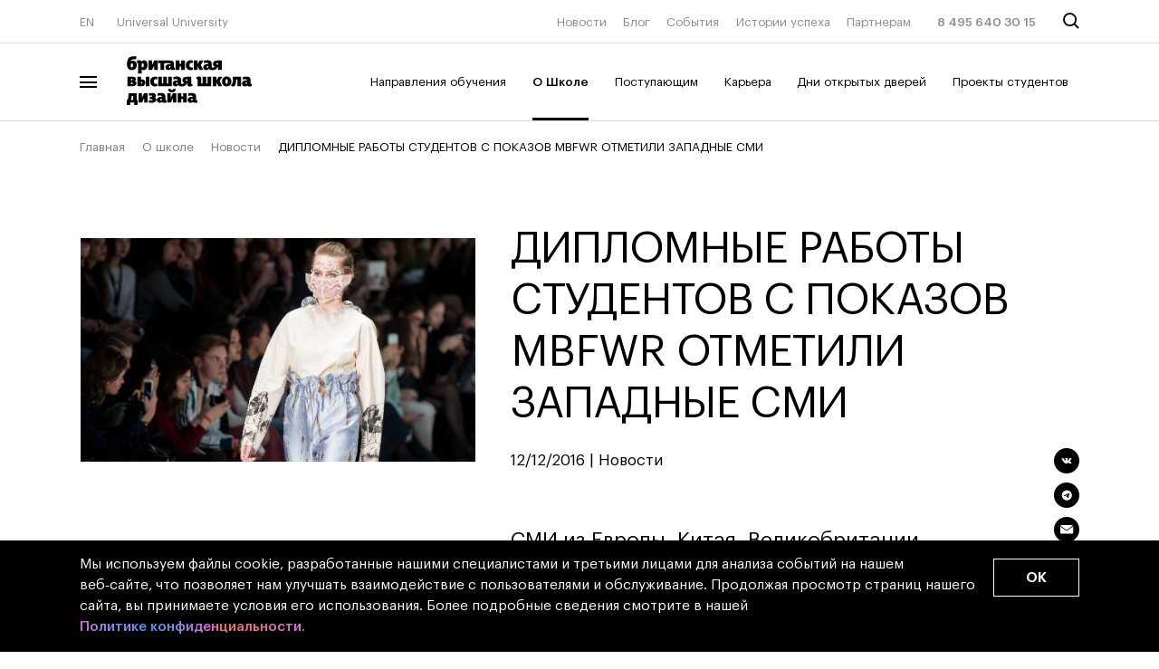

--- FILE ---
content_type: text/html; charset=UTF-8
request_url: https://britishdesign.ru/about/news/8574/
body_size: 26628
content:
<!DOCTYPE html>
<html lang="ru">
<head>
    
    <meta charset="utf-8">
    <meta name="viewport" content="width=device-width, initial-scale=1.0">
    <meta name="format-detection" content="telephone=no">
    <title>ДИПЛОМНЫЕ РАБОТЫ СТУДЕНТОВ С ПОКАЗОВ MBFWR ОТМЕТИЛИ ЗАПАДНЫЕ СМИ : 12.12.16 – Британская высшая школа дизайна</title>

    <link rel="preload" href="/_markup/build/assets/fonts/GraphikLCG-Black.woff2" as="font" type="font/woff2" crossorigin="anonymous"/>
    <link rel="preload" href="/_markup/build/assets/fonts/GraphikLCG-Bold.woff2" as="font" type="font/woff2" crossorigin="anonymous"/>
    <link rel="preload" href="/_markup/build/assets/fonts/GraphikLCG-Medium.woff2" as="font" type="font/woff2" crossorigin="anonymous"/>
    <link rel="preload" href="/_markup/build/assets/fonts/GraphikLCG-Regular.woff2" as="font" type="font/woff2" crossorigin="anonymous"/>
    <link rel="preload" href="/_markup/build/assets/fonts/GraphikLCG-Semibold.woff2" as="font" type="font/woff2" crossorigin="anonymous"/>

            <link rel="preconnect" href="https://connect.facebook.net">
        <link rel="preconnect" href="https://st2.rocketcrm.bz">
        <link rel="preconnect" href="https://mc.yandex.ru">
        <link rel="preconnect" href="https://cloud.roistat.com">
    
    <link rel="stylesheet" href="/_markup/build/css/main.css?v=2228908578">
    <link rel="stylesheet" href="/local/templates/bvshd_2019/css/owl.carousel.min.css">
    <link rel="stylesheet" href="/local/templates/bvshd_2019/css/intlTelInput.min.css?v=2055730840">
        <link rel="apple-touch-icon" sizes="180x180" href="/_markup/build/assets/img/apple-touch-icon.png">
    <link rel="icon" type="image/png" sizes="32x32" href="/_markup/build/assets/img/favicon-32x32.png">
    <link rel="icon" type="image/png" sizes="16x16" href="/_markup/build/assets/img/favicon-16x16.png">
    <link rel="shortcut icon" type="image/png" href="/_markup/build/assets/img/favicon-16x16.png">
    <link rel="mask-icon" href="/_markup/build/assets/img/safari-pinned-tab.svg" color="#9e38ff">
    <link rel="manifest" href="/_markup/build/assets/site.webmanifest">
    <link rel="alternate" hreflang="ru" href="https://britishdesign.ru/about/news/8574/" />
    <link rel="alternate" hreflang="en" href="https://britishdesign.ru/en/about/news/8574/" />
    <style>
        .iti__flag {background-image: url("/local/templates/bvshd_2019/img/flags.png");}

        @media (-webkit-min-device-pixel-ratio: 2), (min-resolution: 192dpi) {
            .iti__flag {background-image: url("/local/templates/bvshd_2019/img/flags@2x.png");}
        }
    </style>
    <meta name="p:domain_verify" content="047f73f20c5a05f286b43c9d24a5bef0" />    
    <meta name="mailru-verification" content="66c43237d0a6f982" />
	<meta name="mailru-verification" content="3e87884617eecd64" />
    <meta name="msapplication-TileColor" content="#603cba">
    <meta name="theme-color" content="#ffffff">
    <meta name="msapplication-config" content="/_markup/build/assets/browserconfig.xml">
    <meta http-equiv="Content-Type" content="text/html; charset=UTF-8" />
<meta name="description" content="Дипломные работы студентов с показов mbfwr отметили западные сми  - новость от 12/12/2016 - Британская высшая школа дизайна" />
<link rel="canonical" href="https://britishdesign.ru/about/news/8574/" />
<link href="/bitrix/cache/css/bd/bvshd_2019/template_1607ccfa7e5b4640de57c35a3a8cfd28/template_1607ccfa7e5b4640de57c35a3a8cfd28_v1.css?176838071260019" type="text/css"  data-template-style="true" rel="stylesheet" />
<script type="text/javascript">if(!window.BX)window.BX={};if(!window.BX.message)window.BX.message=function(mess){if(typeof mess==='object'){for(let i in mess) {BX.message[i]=mess[i];} return true;}};</script>
<script type="text/javascript">(window.BX||top.BX).message({'JS_CORE_LOADING':'Загрузка...','JS_CORE_NO_DATA':'- Нет данных -','JS_CORE_WINDOW_CLOSE':'Закрыть','JS_CORE_WINDOW_EXPAND':'Развернуть','JS_CORE_WINDOW_NARROW':'Свернуть в окно','JS_CORE_WINDOW_SAVE':'Сохранить','JS_CORE_WINDOW_CANCEL':'Отменить','JS_CORE_WINDOW_CONTINUE':'Продолжить','JS_CORE_H':'ч','JS_CORE_M':'м','JS_CORE_S':'с','JSADM_AI_HIDE_EXTRA':'Скрыть лишние','JSADM_AI_ALL_NOTIF':'Показать все','JSADM_AUTH_REQ':'Требуется авторизация!','JS_CORE_WINDOW_AUTH':'Войти','JS_CORE_IMAGE_FULL':'Полный размер'});</script>

<script type="text/javascript" src="/bitrix/js/main/core/core.js?1695718231488274"></script>

<script>BX.setJSList(['/bitrix/js/main/core/core_ajax.js','/bitrix/js/main/core/core_promise.js','/bitrix/js/main/polyfill/promise/js/promise.js','/bitrix/js/main/loadext/loadext.js','/bitrix/js/main/loadext/extension.js','/bitrix/js/main/polyfill/promise/js/promise.js','/bitrix/js/main/polyfill/find/js/find.js','/bitrix/js/main/polyfill/includes/js/includes.js','/bitrix/js/main/polyfill/matches/js/matches.js','/bitrix/js/ui/polyfill/closest/js/closest.js','/bitrix/js/main/polyfill/fill/main.polyfill.fill.js','/bitrix/js/main/polyfill/find/js/find.js','/bitrix/js/main/polyfill/matches/js/matches.js','/bitrix/js/main/polyfill/core/dist/polyfill.bundle.js','/bitrix/js/main/core/core.js','/bitrix/js/main/polyfill/intersectionobserver/js/intersectionobserver.js','/bitrix/js/main/lazyload/dist/lazyload.bundle.js','/bitrix/js/main/polyfill/core/dist/polyfill.bundle.js','/bitrix/js/main/parambag/dist/parambag.bundle.js']);
</script>
<script type="text/javascript">(window.BX||top.BX).message({'pull_server_enabled':'N','pull_config_timestamp':'0','pull_guest_mode':'N','pull_guest_user_id':'0'});(window.BX||top.BX).message({'PULL_OLD_REVISION':'Для продолжения корректной работы с сайтом необходимо перезагрузить страницу.'});</script>
<script type="text/javascript">(window.BX||top.BX).message({'LANGUAGE_ID':'ru','FORMAT_DATE':'DD.MM.YYYY','FORMAT_DATETIME':'DD.MM.YYYY HH:MI:SS','COOKIE_PREFIX':'BITRIX_SM','SERVER_TZ_OFFSET':'10800','UTF_MODE':'Y','SITE_ID':'bd','SITE_DIR':'/','USER_ID':'','SERVER_TIME':'1768430426','USER_TZ_OFFSET':'0','USER_TZ_AUTO':'Y','bitrix_sessid':'7ce059a93cdbc410330fad5016b099f5'});</script>


<script type="text/javascript" src="/bitrix/js/pull/protobuf/protobuf.js?1695718233274055"></script>
<script type="text/javascript" src="/bitrix/js/pull/protobuf/model.js?169571823370928"></script>
<script type="text/javascript" src="/bitrix/js/rest/client/rest.client.js?169571823317414"></script>
<script type="text/javascript" src="/bitrix/js/pull/client/pull.client.js?169571823371092"></script>
<script type="text/javascript" src="//britishdesign.ru/local/assets/js/Machaon.Tracker.js"></script>
<script type="text/javascript">BX.setJSList(['/local/templates/bvshd_2019/components/machaon/system.empty/popup_images/script.js','/local/templates/bvshd_2019/js/intlTelInput.min.js','/local/templates/bvshd_2019/js/composite.js','/local/templates/bvshd_2019/js/custom.js','/local/templates/bvshd_2019/js/goals.js','/local/templates/bvshd_2019/components/bitrix/menu/popup-faculties-mobile/script.js','/local/templates/bvshd_2019/components/bitrix/menu/header-menu-faculties/script.js']);</script>
<script type="text/javascript">BX.setCSSList(['/local/templates/bvshd_2019/components/machaon/system.empty/subscribe-line/style.css','/local/templates/.default/components/machaon/iblock.getlist/adv_panel_right/style.css','/local/templates/bvshd_2019/components/bitrix/menu/top-line/style.css','/local/templates/bvshd_2019/template_styles.css']);</script>
<script type="text/javascript">
					(function () {
						"use strict";

						var counter = function ()
						{
							var cookie = (function (name) {
								var parts = ("; " + document.cookie).split("; " + name + "=");
								if (parts.length == 2) {
									try {return JSON.parse(decodeURIComponent(parts.pop().split(";").shift()));}
									catch (e) {}
								}
							})("BITRIX_CONVERSION_CONTEXT_bd");

							if (cookie && cookie.EXPIRE >= BX.message("SERVER_TIME"))
								return;

							var request = new XMLHttpRequest();
							request.open("POST", "/bitrix/tools/conversion/ajax_counter.php", true);
							request.setRequestHeader("Content-type", "application/x-www-form-urlencoded");
							request.send(
								"SITE_ID="+encodeURIComponent("bd")+
								"&sessid="+encodeURIComponent(BX.bitrix_sessid())+
								"&HTTP_REFERER="+encodeURIComponent(document.referrer)
							);
						};

						if (window.frameRequestStart === true)
							BX.addCustomEvent("onFrameDataReceived", counter);
						else
							BX.ready(counter);
					})();
				</script>
<script type="text/javascript">window.config = {"loc":{"languages":["ru","en"],"default_language":"ru"},"ajax":{"paths":{"reference":{"country_list":"\/ajax\/reference\/country-list\/"}}},"services":{"recaptcha":{"api_url":"https:\/\/www.google.com\/recaptcha\/api\/siteverify","site":{"bd":{"public_key":"6LfO8RosAAAAAHSQPGOvxkas_bpi8kbgqZyHNnKk"}}}},"analytics":{"metrics":{"yandex_bhsad":{"counter_id":19431247},"yandex_uu":{"counter_id":53628034},"yandex_ms":{"counter_id":71324652},"yandex_march":{"counter_id":31251533},"yandex":{"token":"AgAAAAA8ynBqAAagojF1f348IUebvNY5mpOY1XU"},"scream":{"counter_id":76816495},"edu":{"counter_id":55436818},"yandex_pay_msca":{"counter_id":74533933},"yandex_pay_scream":{"counter_id":76816495}},"google":{"track_id":{"uu":"UA-117869206-1"}}}};</script>
<script type="text/javascript">
                BX.message([]);
            </script>



<script type="text/javascript"  src="/bitrix/cache/js/bd/bvshd_2019/template_6b674c456b5df1ea500269a25efcfc8b/template_6b674c456b5df1ea500269a25efcfc8b_v1.js?176838071245758"></script>
<script type="text/javascript"  src="/bitrix/cache/js/bd/bvshd_2019/page_684715bd432127f482f50c847d15e3cb/page_684715bd432127f482f50c847d15e3cb_v1.js?17683807144099"></script>
<script type="text/javascript">var _ba = _ba || []; _ba.push(["aid", "f29651c4fae6ad824e89ad8584a986af"]); _ba.push(["host", "britishdesign.ru"]); (function() {var ba = document.createElement("script"); ba.type = "text/javascript"; ba.async = true;ba.src = (document.location.protocol == "https:" ? "https://" : "http://") + "bitrix.info/ba.js";var s = document.getElementsByTagName("script")[0];s.parentNode.insertBefore(ba, s);})();</script>


<meta property="og:title" content="ДИПЛОМНЫЕ РАБОТЫ СТУДЕНТОВ С ПОКАЗОВ MBFWR ОТМЕТИЛИ ЗАПАДНЫЕ СМИ " /><meta property="og:description" content="Дипломные работы студентов с показов mbfwr отметили западные сми  - новость от 12/12/2016 - Британская высшая школа дизайна" /><meta property="og:url" content="https://britishdesign.ru/about/news/8574/" /><meta property="og:image" content="/upload/resize_cache/iblock/a05/700_600_1/a05ea1ee2df96a108687efe29013aa90.jpg" /><meta property="og:site_name" content="Британская высшая школа дизайна" />            <script>
            window['GoogleAnalyticsObject'] = 'ga';
            window['ga'] = window['ga'] || function() {
                (window['ga'].q = window['ga'].q || []).push(arguments)
            };
        </script>
        	            <!--   Begin botfaqtor-->
        <script type="text/javascript">window._ab_id_=40044</script>
        <script src="https://cdn.botfaqtor.ru/one.js"></script>
        <!-- End botfaqtor  -->
                <!-- Top.Mail.Ru counter -->
<script type="text/javascript">
    var _tmr = window._tmr || (window._tmr = []);
    _tmr.push({id: "3320327", type: "pageView", start: (new Date()).getTime()});
    (function (d, w, id) {
        if (d.getElementById(id)) return;
        var ts = d.createElement("script"); ts.type = "text/javascript"; ts.async = true; ts.id = id;
        ts.src = "https://top-fwz1.mail.ru/js/code.js";
        var f = function () {var s = d.getElementsByTagName("script")[0]; s.parentNode.insertBefore(ts, s);};
        if (w.opera == "[object Opera]") { d.addEventListener("DOMContentLoaded", f, false); } else { f(); }
    })(document, window, "tmr-code");
</script>
<noscript><div><img src="https://top-fwz1.mail.ru/counter?id=3320327;js=na" style="position:absolute;left:-9999px;" alt="Top.Mail.Ru" /></div></noscript>
<!-- /Top.Mail.Ru counter -->


                        <script type="text/javascript">!function(){var t=document.createElement("script");t.type="text/javascript",t.async=!0,t.src='https://vk.com/js/api/openapi.js?169',t.onload=function(){VK.Retargeting.Init("VK-RTRG-1234390-bbQMS"),VK.Retargeting.Hit()},document.head.appendChild(t)}();</script>
        <noscript><img src="https://vk.com/rtrg?p=VK-RTRG-1234390-bbQMS" style="position:fixed; left:-999px;" alt=""/></noscript>
        <script type="application/ld+json"> 
{
 "@context": "https://schema.org/",   
 "@type": "BreadcrumbList",  
 "itemListElement": [{ "@type": "ListItem", 
                                        "position": 1, 
                                        "name": "Главная",
                                        "item": "https://britishdesign.ru/"
                                        },{ "@type": "ListItem", 
                                        "position": 2, 
                                        "name": "О школе",
                                        "item": "https://britishdesign.ru/about/"
                                        },{ "@type": "ListItem", 
                                        "position": 3, 
                                        "name": "Новости",
                                        "item": "https://britishdesign.ru/about/news/"
                                        },{ "@type": "ListItem", 
                                        "position": 4, 
                                        "name": "ДИПЛОМНЫЕ РАБОТЫ СТУДЕНТОВ С ПОКАЗОВ MBFWR ОТМЕТИЛИ ЗАПАДНЫЕ СМИ "  
                                        }]} </script>
    <script type="text/javascript">!function(){var t=document.createElement("script");t.type="text/javascript",t.async=!0,t.src='https://vk.com/js/api/openapi.js?169',t.onload=function(){VK.Retargeting.Init("VK-RTRG-1674145-i20Ly"),VK.Retargeting.Hit()},document.head.appendChild(t)}();</script>
<noscript><img src="https://vk.com/rtrg?p=VK-RTRG-1674145-i20Ly" style="position:fixed; left:-999px;" alt=""/></noscript>
<script type="text/javascript">!function(){var t=document.createElement("script");t.type="text/javascript",t.async=!0,t.src='https://vk.com/js/api/openapi.js?173',t.onload=function(){VK.Retargeting.Init("VK-RTRG-1651936-a3pMG"),VK.Retargeting.Hit()},document.head.appendChild(t)}();</script>
<noscript><img src="https://vk.com/rtrg?p=VK-RTRG-1651936-a3pMG" style="position:fixed; left:-999px;" alt=""/></noscript>
    <!-- Begin mindbox --->
    <script>
        mindbox = window.mindbox || function() { mindbox.queue.push(arguments); };
        mindbox.queue = mindbox.queue || [];
        mindbox('create');
    </script>
    <script id="mindboxScript" id="mindboxScript" src="https://api.mindbox.ru/scripts/v1/tracker.js" async></script>
    <!-- End mindbox -->

            <!-- Varioqub experiments -->
        <script type="text/javascript">
            (function(e, x, pe, r, i, me, nt){
                e[i]=e[i]||function(){(e[i].a=e[i].a||[]).push(arguments)},
                    me=x.createElement(pe),me.async=1,me.src=r,nt=x.getElementsByTagName(pe)[0],me.addEventListener('error',function(){function cb(t){t=t[t.length-1],'function'==typeof t&&t({flags:{}})};Array.isArray(e[i].a)&&e[i].a.forEach(cb);e[i]=function(){cb(arguments)}}),nt.parentNode.insertBefore(me,nt)})
            (window, document, 'script', 'https://abt.s3.yandex.net/expjs/latest/exp.js', 'ymab');
            ymab('metrika.31251533', 'init'/*, {clientFeatures}, {callback}*/);
        </script>
    </head>
<body class="">
    <!-- Не удалять этот комментарий -->
        <div class="h-height0">
        <svg>
            <linearGradient id="linear-gradient">
                <stop offset="0" stop-color="#ff7d4e"></stop>
                <stop offset="0.22" stop-color="#c282ff"></stop>
                <stop offset="0.65" stop-color="#6a9aff"></stop>
                <stop offset="1" stop-color="#61cd76"></stop>
            </linearGradient>
            <linearGradient id="linear-gradient-card" x1="-30.7576" y1="80" x2="235.103" y2="138.966" gradientUnits="userSpaceOnUse">
                <stop offset="0" stop-color="#FF7D4E"/>
                <stop offset="0.226519" stop-color="#C282FF"/>
                <stop offset="0.657459" stop-color="#6A9AFF"/>
                <stop offset="1" stop-color="#61CD76"/>
            </linearGradient>
        </svg>
    </div>
        <header class="header js-header  ">
        <div class="header__menu-overlay js-menu-overlay"></div>

        <div class="header__main">
            <div class="header__main-container js-header-main">
                <div class="wrapper">

                    <div class="header__top">
                        <div class="row">
                            <div class="col col-3 col-t-2 col-m-1">
                                <div class="header__top-left header__top-left--desktop">
                                    <a href="/en/about/news/8574/" class="header__top-left-item">EN</a>
                                    <a href="https://u.university/" target="_blank" title="Откроется в новой вкладке" class="header__top-left-item">Universal University</a>
                                </div>

                                <div class="header__top-left header__top-left--mobile">
                                    <a href="#" class="header__burger js-burger-mobile">
                                        <span class="header__burger-logo header__burger-logo--top"></span>
                                        <span class="header__burger-logo header__burger-logo--middle"></span>
                                        <span class="header__burger-logo header__burger-logo--bottom"></span>
                                    </a>
                                </div>
                            </div>

                            <div class="col col-2 col-t-5 col-m-4">
                                <div class="header__top-center">
                                                                    <a class="header__logo" href="/">
                                        <svg height="270.03467" width="690.05334" viewBox="0 0 690.05334 270.03467" xmlns="http://www.w3.org/2000/svg">
    <g transform="matrix(1.3333333,0,0,-1.3333333,0,270.03467)" id="g10">
        <g id="g12">
            <g clip-path="url(#clipPath18)" id="g14">
                <g transform="translate(14.4374,10.1535)" id="g20">
                    <path id="path22"
                        d="M 0,0 H 16.184 V -10.153 H 30.859 V 10.551 H 26.496 V 38.792 H -7.06 C -7.537,24.91 -8.884,16.501 -11.027,10.551 h -3.411 V -10.153 H 0 Z m 87.341,-1.111 c 12.455,0 20.784,4.443 20.784,12.773 0,4.76 -2.38,7.457 -6.425,8.647 2.855,1.904 4.917,4.998 4.917,8.725 0,6.982 -5.314,10.631 -16.816,10.631 -6.903,0 -12.614,-1.508 -12.614,-1.508 V 27.844 c 0,0 4.522,1.587 9.44,1.587 2.777,0 4.918,-0.556 4.918,-2.459 0,-1.744 -1.506,-2.857 -3.648,-2.857 h -6.426 v -9.677 h 4.363 c 3.808,0 6.822,-0.555 6.822,-2.618 0,-1.983 -3.252,-2.856 -6.822,-2.856 -5.395,0 -9.441,1.587 -9.441,1.587 V 0.714 c 0,0 3.887,-1.825 10.948,-1.825 M 196.338,0 h 15.311 v 14.915 h 7.298 V 0 h 15.072 v 38.792 h -15.072 v -12.93 h -7.298 v 12.93 h -15.311 z m -69.015,8.727 c -1.824,0 -3.015,1.189 -3.015,3.57 0,2.061 1.349,3.648 3.729,3.648 h 3.173 v -5.077 c 0,0 -1.269,-2.141 -3.887,-2.141 m 127.402,0 c -1.825,0 -3.015,1.189 -3.015,3.57 0,2.061 1.349,3.648 3.728,3.648 h 3.174 v -5.077 c 0,0 -1.269,-2.141 -3.887,-2.141 m -87.023,-8.648 9.121,17.85 V 0.079 h 14.359 V 38.792 H 176.666 L 167.622,20.466 V 38.792 H 153.184 V 0.079 Z m -119.153,0 9.123,17.85 V 0.079 H 72.031 V 38.792 H 57.513 L 48.469,20.466 V 38.792 H 34.032 V 0.079 Z M 5.632,27.686 h 5.712 V 10.551 H 2.459 c 1.508,4.601 3.015,10.155 3.173,17.135 M 267.497,-1.031 c 4.919,0 10.153,0.951 10.153,0.951 v 9.203 h -0.396 c -3.253,0 -4.364,0.158 -4.364,2.539 v 11.66 c 0,12.217 -5.791,16.343 -18.085,16.343 -7.935,0 -13.963,-1.746 -13.963,-1.746 V 27.526 c 0,0 4.998,1.746 10.233,1.746 5.316,0 7.537,-2.3 7.537,-4.758 v -0.952 h -5.077 c -10.313,0 -15.867,-5.078 -15.867,-13.09 0,-7.536 4.999,-11.503 11.741,-11.503 5.473,0 8.648,2.38 10.312,4.125 0.794,-2.698 3.412,-4.125 7.776,-4.125 m -127.403,0 c 4.919,0 10.155,0.951 10.155,0.951 v 9.203 h -0.397 c -3.252,0 -4.362,0.158 -4.362,2.539 v 11.66 c 0,12.217 -5.792,16.343 -18.088,16.343 -7.934,0 -13.962,-1.746 -13.962,-1.746 V 27.526 c 0,0 4.998,1.746 10.233,1.746 5.316,0 7.537,-2.3 7.537,-4.758 v -0.952 h -5.077 c -10.313,0 -15.866,-5.078 -15.866,-13.09 0,-7.536 4.998,-11.503 11.741,-11.503 5.474,0 8.647,2.38 10.313,4.125 0.792,-2.698 3.41,-4.125 7.773,-4.125 m 32.367,52.674 c -4.839,0 -4.681,5.236 -4.681,5.236 h -11.423 c 0,-11.106 9.044,-14.596 16.104,-14.596 7.139,0 16.182,3.49 16.182,14.596 H 177.3 c 0,0 0.238,-5.236 -4.839,-5.236 m 64.494,28.003 v -5.394 c 0,-6.267 4.839,-7.378 9.203,-7.378 4.917,0 10.946,0.952 10.946,0.952 v 9.202 h -0.396 c -3.253,0 -4.363,0.16 -4.363,2.538 v 27.131 H 232.67 c -10.073,0 -16.896,-5.314 -16.896,-13.803 0,-4.443 2.142,-8.885 6.743,-10.71 -1.507,-3.013 -3.808,-4.839 -6.98,-4.839 -2.063,0 -4.602,0.556 -4.602,2.697 v 11.345 c 0,12.217 -5.791,16.342 -18.087,16.342 -7.932,0 -13.962,-1.746 -13.962,-1.746 V 95.592 c 0,0 4.998,1.743 10.234,1.743 5.314,0 7.535,-2.3 7.535,-4.759 v -0.951 h -5.076 c -10.313,0 -15.865,-5.077 -15.865,-13.089 0,-7.537 4.997,-11.582 11.74,-11.582 5.315,0 8.647,2.221 11.661,5.632 1.905,-3.57 6.505,-5.791 14.2,-5.791 11.977,0 18.483,4.919 21.736,12.851 z m 119.787,2.697 h 0.712 l 7.141,-14.437 h 15.865 l -10.153,20.703 10.946,18.009 h -15.627 l -8.013,-13.724 h -0.871 v 13.724 H 341.511 V 67.906 h 15.231 z M 3.333,76.235 v 6.982 h 2.538 c 3.013,0 4.759,-1.033 4.759,-3.411 0,-2.144 -1.746,-3.571 -4.759,-3.571 z m 476.765,1.032 c -1.825,0 -2.857,1.032 -2.857,3.173 0,1.903 1.11,3.331 3.571,3.331 h 2.775 v -4.52 c 0,0 -0.871,-1.984 -3.489,-1.984 m -283.443,1.667 c 0,0 -1.269,-2.143 -3.886,-2.143 -1.825,0 -3.014,1.189 -3.014,3.568 0,2.065 1.349,3.65 3.727,3.65 h 3.173 z M 44.345,77.505 v 8.963 h 1.19 c 2.3,0 3.569,-1.904 3.569,-4.362 0,-2.778 -1.189,-4.601 -3.569,-4.601 z m 374.826,-9.837 c 0,0 2.064,-0.794 5.237,-0.794 11.344,0 13.725,9.679 14.28,28.638 h 4.917 V 67.906 h 15.312 v 38.712 h -33.161 c -0.396,-23.72 -1.031,-28.717 -5.869,-28.796 -0.239,0 -0.716,0.079 -0.716,0.079 z M 234.417,96.702 h 2.538 v -7.616 h -2.538 c -2.936,0 -4.285,1.507 -4.285,3.808 0,2.698 1.666,3.808 4.285,3.808 M 102.097,66.874 c 6.186,0 9.994,1.746 9.994,1.746 v 9.679 c 0,0 -2.696,-1.032 -6.186,-1.032 -4.84,0 -7.934,3.491 -7.934,10.233 0,6.505 3.094,9.678 7.934,9.678 3.727,0 6.028,-1.349 6.028,-1.349 v 10.154 c 0,0 -3.015,1.587 -9.281,1.587 -12.216,0 -20.071,-8.25 -20.071,-20.547 0,-13.168 8.568,-20.149 19.516,-20.149 M 399.34,77.188 c -2.855,0 -4.838,2.775 -4.838,9.995 0,6.98 1.983,10.312 4.838,10.312 3.015,0 4.681,-3.332 4.681,-10.312 0,-7.22 -1.983,-9.995 -4.681,-9.995 M 3.333,91.704 v 6.506 h 2.221 c 2.856,0 4.204,-1.349 4.204,-3.095 0,-2.062 -1.348,-3.411 -4.204,-3.411 z M 115.978,67.906 h 56.403 v 38.712 H 157.389 V 78.694 h -5.791 v 27.924 H 136.524 V 78.694 h -5.869 v 27.924 h -14.677 z m -86.547,0 h 18.404 c 9.996,0 14.834,6.743 14.834,14.835 0,7.536 -4.838,13.326 -14.834,13.326 h -3.49 v 10.551 H 29.431 Z m 34.667,0 h 14.993 v 38.712 H 64.098 Z M -11.979,67.509 H 7.298 c 12.217,0 18.484,4.522 18.484,12.137 0,4.442 -2.618,7.616 -7.139,9.043 3.41,1.826 5.076,5.078 5.076,8.41 0,5.871 -4.759,9.915 -14.595,9.915 h -21.103 z m 504.847,-0.635 c 4.919,0 10.235,1.032 10.235,1.032 v 9.361 h -0.397 c -3.253,0 -4.363,0.238 -4.363,2.379 v 12.058 c 0,12.534 -5.712,15.866 -18.245,15.866 -7.934,0 -13.884,-1.982 -13.884,-1.982 V 94.719 c 0,0 4.999,1.904 10.234,1.904 5.316,0 7.139,-1.508 7.139,-3.729 v -0.873 h -4.68 c -10.392,0 -16.024,-5.314 -16.024,-13.564 0,-7.695 5.157,-11.583 11.582,-11.583 5.792,0 9.042,2.539 10.629,4.125 0.794,-2.775 3.253,-4.125 7.774,-4.125 M 335.56,67.906 v 38.712 H 320.726 V 78.694 h -5.87 v 27.924 H 299.784 V 78.694 h -5.871 v 21.26 c 0,6.029 -2.301,7.695 -8.25,7.695 -5.633,0 -11.423,-1.27 -11.423,-1.27 v -9.044 h 1.19 c 2.696,-0.077 3.648,-0.315 3.648,-2.537 V 67.906 Z m 63.78,-0.952 c 11.82,0 19.357,7.615 19.357,20.149 0,12.376 -7.537,20.784 -19.357,20.784 -11.979,0 -19.514,-8.329 -19.514,-20.704 0,-12.534 7.535,-20.229 19.514,-20.229 M 32.446,119.865 h 15.072 v 17.216 c 1.428,-1.191 3.887,-2.698 7.694,-2.698 10.156,0 16.422,9.441 16.422,21.101 0,9.917 -4.046,19.753 -14.121,19.753 -5.791,0 -9.044,-2.618 -11.581,-5.711 -0.952,5.314 -4.76,5.711 -7.536,5.711 -5.157,0 -10.869,-1.11 -10.869,-1.11 v -9.52 h 1.269 c 2.539,0 3.65,-0.237 3.65,-2.301 z m 331.197,27.289 v -11.66 h 15.39 v 38.712 h -19.675 c -10.073,0 -16.897,-5.315 -16.897,-13.803 0,-4.442 2.142,-8.884 6.744,-10.708 -1.507,-3.016 -3.808,-4.84 -6.98,-4.84 -2.064,0 -4.602,0.556 -4.602,2.697 v 11.344 c 0,12.217 -5.791,16.341 -18.087,16.341 -7.932,0 -13.962,-1.746 -13.962,-1.746 V 163.1 c 0,0 4.998,1.745 10.233,1.745 5.316,0 7.536,-2.299 7.536,-4.76 v -0.952 h -5.077 c -10.312,0 -15.864,-5.076 -15.864,-13.089 0,-7.536 4.996,-11.582 11.739,-11.582 5.316,0 8.648,2.222 11.742,5.632 1.904,-3.569 6.663,-5.791 14.516,-5.791 11.741,0 18.087,4.919 21.339,12.851 z M 188.485,135.415 h 15.072 v 14.199 h 7.298 v -14.199 h 15.312 v 38.712 h -15.312 v -13.645 h -7.298 v 13.645 h -15.072 z m 90.118,14.357 h 0.952 l 6.743,-14.357 h 16.104 l -10.075,20.546 10.867,18.166 h -15.786 l -7.853,-13.565 h -0.952 v 13.565 h -15.072 v -38.712 h 15.072 z M 166.67,146.52 c 0,0 -1.269,-2.142 -3.887,-2.142 -1.825,0 -3.015,0.952 -3.015,3.333 0,2.061 1.349,3.49 3.73,3.49 h 3.172 z m 156.673,-0.078 c 0,0 -1.27,-2.143 -3.886,-2.143 -1.826,0 -3.015,1.191 -3.015,3.57 0,2.063 1.349,3.65 3.728,3.65 h 3.173 z m -233.067,-11.027 9.123,17.847 v -17.847 h 14.358 v 38.712 H 99.24 l -9.042,-18.324 v 18.324 H 75.758 V 135.415 Z M 6.902,145.568 c -3.649,0 -4.919,3.332 -4.919,8.41 0,5.315 1.27,8.408 4.919,8.408 3.331,0 4.6,-3.093 4.6,-8.408 0,-5.078 -1.269,-8.41 -4.6,-8.41 m 43.71,0.634 c -1.825,0 -3.094,1.032 -3.094,1.032 v 13.883 c 0,0 1.428,1.269 3.729,1.269 3.49,0 4.759,-3.807 4.759,-7.854 0,-5.077 -2.063,-8.33 -5.394,-8.33 m 310.492,18.008 h 2.539 v -7.614 h -2.539 c -2.935,0 -4.284,1.506 -4.284,3.807 0,2.697 1.666,3.807 4.284,3.807 M 249.568,134.383 c 6.266,0 9.916,1.904 9.916,1.904 v 9.757 c 0,0 -2.38,-1.11 -6.108,-1.11 -4.838,0 -7.855,3.332 -7.855,10.312 0,6.267 2.936,9.361 7.855,9.361 3.967,0 6.108,-1.19 6.108,-1.19 v 10.314 c 0,0 -3.093,1.506 -9.44,1.506 -11.978,0 -20.229,-8.329 -20.229,-20.466 0,-13.329 8.886,-20.388 19.753,-20.388 m -133.43,39.744 v -11.106 h 9.281 v -27.606 h 15.072 V 163.1 h 18.642 c 5.316,0 7.537,-0.476 7.537,-2.935 v -1.349 h -5.078 c -10.312,0 -15.864,-4.679 -15.864,-12.691 0,-7.538 4.996,-11.504 11.739,-11.504 5.474,0 8.647,2.379 10.313,4.126 0.794,-2.698 3.412,-4.126 7.774,-4.126 4.919,0 10.154,0.952 10.154,0.952 v 9.203 h -0.396 c -3.252,0 -4.363,0.158 -4.363,2.537 v 11.663 c 0,12.216 -5.792,15.151 -18.086,15.151 z M 6.425,134.543 c 13.249,0 20.388,8.804 20.388,20.228 0,13.565 -7.219,18.879 -16.104,18.879 -4.521,0 -7.456,-1.823 -9.042,-3.172 0.396,5.394 4.284,8.409 10.312,8.409 h 4.205 c 3.093,0 6.345,0.475 8.329,1.507 v 11.979 c -2.221,-0.714 -5.236,-1.112 -8.409,-1.112 h -3.967 c -16.104,0 -25.782,-8.567 -25.782,-32.762 0,-14.993 7.299,-23.956 20.07,-23.956" />
                </g>
            </g>
        </g>
    </g>
</svg>                                    </a>
                                                                </div>
                            </div>

                            <div class="col col-7 col-t-2 col-m-1">
                            	<nav class="header__top-right header__top-right--desktop">
    <ul>
                    <li class="header__top-right-item">
                <a href="/about/news/" >
                    Новости                </a>
                                            </li>
                                <li class="header__top-right-item">
                <a href="/about/blog/" >
                    Блог                </a>
                                            </li>
                                <li class="header__top-right-item">
                <a href="/about/events/" >
                    События                </a>
                                            </li>
                                <li class="header__top-right-item">
                <a href="/alumni-stories/" >
                    Истории успеха                </a>
                                            </li>
                                <li class="header__top-right-item">
                <a href="/industry/" >
                    Партнерам                </a>
                                            </li>
                                <li class="header__top-right-item header__top-right-item--phone">
                <a href="tel:84956403015" >
                    8 495 640 30 15                </a>
                                            </li>
                            <li class="header__top-right-item header__top-right-item--search">
            <a class="js-search-button" href="#">
                <svg viewBox="0 0 19 19" xmlns="http://www.w3.org/2000/svg">
                    <circle cx="8" cy="8" r="7"/>
                    <path d="M13 13L18 18"/>
                </svg>
            </a>
        </li>
    </ul>
</nav>

<div class="header__top-right header__top-right--mobile">
    <a class="header__top-right-item header__top-right-item--search js-search-button" href="#">
        <svg viewBox="0 0 19 19" xmlns="http://www.w3.org/2000/svg">
            <circle cx="8" cy="8" r="7"/>
            <path d="M13 13L18 18"/>
        </svg>
    </a>
</div>
                                                            </div>
                        </div>
                    </div>

                    <div class="header__bottom">
                        <div class="header__bottom-left">
                            <a class="header__burger js-burger" href="#">
                                <span class="header__burger-logo header__burger-logo--top" ></span>
                                <span class="header__burger-logo header__burger-logo--middle"></span>
                                <span class="header__burger-logo header__burger-logo--bottom"></span>
                            </a>
                                                            <a class="header__logo" href="/">
                                    <svg height="270.03467" width="690.05334" viewBox="0 0 690.05334 270.03467" xmlns="http://www.w3.org/2000/svg">
    <g transform="matrix(1.3333333,0,0,-1.3333333,0,270.03467)" id="g10">
        <g id="g12">
            <g clip-path="url(#clipPath18)" id="g14">
                <g transform="translate(14.4374,10.1535)" id="g20">
                    <path id="path22"
                        d="M 0,0 H 16.184 V -10.153 H 30.859 V 10.551 H 26.496 V 38.792 H -7.06 C -7.537,24.91 -8.884,16.501 -11.027,10.551 h -3.411 V -10.153 H 0 Z m 87.341,-1.111 c 12.455,0 20.784,4.443 20.784,12.773 0,4.76 -2.38,7.457 -6.425,8.647 2.855,1.904 4.917,4.998 4.917,8.725 0,6.982 -5.314,10.631 -16.816,10.631 -6.903,0 -12.614,-1.508 -12.614,-1.508 V 27.844 c 0,0 4.522,1.587 9.44,1.587 2.777,0 4.918,-0.556 4.918,-2.459 0,-1.744 -1.506,-2.857 -3.648,-2.857 h -6.426 v -9.677 h 4.363 c 3.808,0 6.822,-0.555 6.822,-2.618 0,-1.983 -3.252,-2.856 -6.822,-2.856 -5.395,0 -9.441,1.587 -9.441,1.587 V 0.714 c 0,0 3.887,-1.825 10.948,-1.825 M 196.338,0 h 15.311 v 14.915 h 7.298 V 0 h 15.072 v 38.792 h -15.072 v -12.93 h -7.298 v 12.93 h -15.311 z m -69.015,8.727 c -1.824,0 -3.015,1.189 -3.015,3.57 0,2.061 1.349,3.648 3.729,3.648 h 3.173 v -5.077 c 0,0 -1.269,-2.141 -3.887,-2.141 m 127.402,0 c -1.825,0 -3.015,1.189 -3.015,3.57 0,2.061 1.349,3.648 3.728,3.648 h 3.174 v -5.077 c 0,0 -1.269,-2.141 -3.887,-2.141 m -87.023,-8.648 9.121,17.85 V 0.079 h 14.359 V 38.792 H 176.666 L 167.622,20.466 V 38.792 H 153.184 V 0.079 Z m -119.153,0 9.123,17.85 V 0.079 H 72.031 V 38.792 H 57.513 L 48.469,20.466 V 38.792 H 34.032 V 0.079 Z M 5.632,27.686 h 5.712 V 10.551 H 2.459 c 1.508,4.601 3.015,10.155 3.173,17.135 M 267.497,-1.031 c 4.919,0 10.153,0.951 10.153,0.951 v 9.203 h -0.396 c -3.253,0 -4.364,0.158 -4.364,2.539 v 11.66 c 0,12.217 -5.791,16.343 -18.085,16.343 -7.935,0 -13.963,-1.746 -13.963,-1.746 V 27.526 c 0,0 4.998,1.746 10.233,1.746 5.316,0 7.537,-2.3 7.537,-4.758 v -0.952 h -5.077 c -10.313,0 -15.867,-5.078 -15.867,-13.09 0,-7.536 4.999,-11.503 11.741,-11.503 5.473,0 8.648,2.38 10.312,4.125 0.794,-2.698 3.412,-4.125 7.776,-4.125 m -127.403,0 c 4.919,0 10.155,0.951 10.155,0.951 v 9.203 h -0.397 c -3.252,0 -4.362,0.158 -4.362,2.539 v 11.66 c 0,12.217 -5.792,16.343 -18.088,16.343 -7.934,0 -13.962,-1.746 -13.962,-1.746 V 27.526 c 0,0 4.998,1.746 10.233,1.746 5.316,0 7.537,-2.3 7.537,-4.758 v -0.952 h -5.077 c -10.313,0 -15.866,-5.078 -15.866,-13.09 0,-7.536 4.998,-11.503 11.741,-11.503 5.474,0 8.647,2.38 10.313,4.125 0.792,-2.698 3.41,-4.125 7.773,-4.125 m 32.367,52.674 c -4.839,0 -4.681,5.236 -4.681,5.236 h -11.423 c 0,-11.106 9.044,-14.596 16.104,-14.596 7.139,0 16.182,3.49 16.182,14.596 H 177.3 c 0,0 0.238,-5.236 -4.839,-5.236 m 64.494,28.003 v -5.394 c 0,-6.267 4.839,-7.378 9.203,-7.378 4.917,0 10.946,0.952 10.946,0.952 v 9.202 h -0.396 c -3.253,0 -4.363,0.16 -4.363,2.538 v 27.131 H 232.67 c -10.073,0 -16.896,-5.314 -16.896,-13.803 0,-4.443 2.142,-8.885 6.743,-10.71 -1.507,-3.013 -3.808,-4.839 -6.98,-4.839 -2.063,0 -4.602,0.556 -4.602,2.697 v 11.345 c 0,12.217 -5.791,16.342 -18.087,16.342 -7.932,0 -13.962,-1.746 -13.962,-1.746 V 95.592 c 0,0 4.998,1.743 10.234,1.743 5.314,0 7.535,-2.3 7.535,-4.759 v -0.951 h -5.076 c -10.313,0 -15.865,-5.077 -15.865,-13.089 0,-7.537 4.997,-11.582 11.74,-11.582 5.315,0 8.647,2.221 11.661,5.632 1.905,-3.57 6.505,-5.791 14.2,-5.791 11.977,0 18.483,4.919 21.736,12.851 z m 119.787,2.697 h 0.712 l 7.141,-14.437 h 15.865 l -10.153,20.703 10.946,18.009 h -15.627 l -8.013,-13.724 h -0.871 v 13.724 H 341.511 V 67.906 h 15.231 z M 3.333,76.235 v 6.982 h 2.538 c 3.013,0 4.759,-1.033 4.759,-3.411 0,-2.144 -1.746,-3.571 -4.759,-3.571 z m 476.765,1.032 c -1.825,0 -2.857,1.032 -2.857,3.173 0,1.903 1.11,3.331 3.571,3.331 h 2.775 v -4.52 c 0,0 -0.871,-1.984 -3.489,-1.984 m -283.443,1.667 c 0,0 -1.269,-2.143 -3.886,-2.143 -1.825,0 -3.014,1.189 -3.014,3.568 0,2.065 1.349,3.65 3.727,3.65 h 3.173 z M 44.345,77.505 v 8.963 h 1.19 c 2.3,0 3.569,-1.904 3.569,-4.362 0,-2.778 -1.189,-4.601 -3.569,-4.601 z m 374.826,-9.837 c 0,0 2.064,-0.794 5.237,-0.794 11.344,0 13.725,9.679 14.28,28.638 h 4.917 V 67.906 h 15.312 v 38.712 h -33.161 c -0.396,-23.72 -1.031,-28.717 -5.869,-28.796 -0.239,0 -0.716,0.079 -0.716,0.079 z M 234.417,96.702 h 2.538 v -7.616 h -2.538 c -2.936,0 -4.285,1.507 -4.285,3.808 0,2.698 1.666,3.808 4.285,3.808 M 102.097,66.874 c 6.186,0 9.994,1.746 9.994,1.746 v 9.679 c 0,0 -2.696,-1.032 -6.186,-1.032 -4.84,0 -7.934,3.491 -7.934,10.233 0,6.505 3.094,9.678 7.934,9.678 3.727,0 6.028,-1.349 6.028,-1.349 v 10.154 c 0,0 -3.015,1.587 -9.281,1.587 -12.216,0 -20.071,-8.25 -20.071,-20.547 0,-13.168 8.568,-20.149 19.516,-20.149 M 399.34,77.188 c -2.855,0 -4.838,2.775 -4.838,9.995 0,6.98 1.983,10.312 4.838,10.312 3.015,0 4.681,-3.332 4.681,-10.312 0,-7.22 -1.983,-9.995 -4.681,-9.995 M 3.333,91.704 v 6.506 h 2.221 c 2.856,0 4.204,-1.349 4.204,-3.095 0,-2.062 -1.348,-3.411 -4.204,-3.411 z M 115.978,67.906 h 56.403 v 38.712 H 157.389 V 78.694 h -5.791 v 27.924 H 136.524 V 78.694 h -5.869 v 27.924 h -14.677 z m -86.547,0 h 18.404 c 9.996,0 14.834,6.743 14.834,14.835 0,7.536 -4.838,13.326 -14.834,13.326 h -3.49 v 10.551 H 29.431 Z m 34.667,0 h 14.993 v 38.712 H 64.098 Z M -11.979,67.509 H 7.298 c 12.217,0 18.484,4.522 18.484,12.137 0,4.442 -2.618,7.616 -7.139,9.043 3.41,1.826 5.076,5.078 5.076,8.41 0,5.871 -4.759,9.915 -14.595,9.915 h -21.103 z m 504.847,-0.635 c 4.919,0 10.235,1.032 10.235,1.032 v 9.361 h -0.397 c -3.253,0 -4.363,0.238 -4.363,2.379 v 12.058 c 0,12.534 -5.712,15.866 -18.245,15.866 -7.934,0 -13.884,-1.982 -13.884,-1.982 V 94.719 c 0,0 4.999,1.904 10.234,1.904 5.316,0 7.139,-1.508 7.139,-3.729 v -0.873 h -4.68 c -10.392,0 -16.024,-5.314 -16.024,-13.564 0,-7.695 5.157,-11.583 11.582,-11.583 5.792,0 9.042,2.539 10.629,4.125 0.794,-2.775 3.253,-4.125 7.774,-4.125 M 335.56,67.906 v 38.712 H 320.726 V 78.694 h -5.87 v 27.924 H 299.784 V 78.694 h -5.871 v 21.26 c 0,6.029 -2.301,7.695 -8.25,7.695 -5.633,0 -11.423,-1.27 -11.423,-1.27 v -9.044 h 1.19 c 2.696,-0.077 3.648,-0.315 3.648,-2.537 V 67.906 Z m 63.78,-0.952 c 11.82,0 19.357,7.615 19.357,20.149 0,12.376 -7.537,20.784 -19.357,20.784 -11.979,0 -19.514,-8.329 -19.514,-20.704 0,-12.534 7.535,-20.229 19.514,-20.229 M 32.446,119.865 h 15.072 v 17.216 c 1.428,-1.191 3.887,-2.698 7.694,-2.698 10.156,0 16.422,9.441 16.422,21.101 0,9.917 -4.046,19.753 -14.121,19.753 -5.791,0 -9.044,-2.618 -11.581,-5.711 -0.952,5.314 -4.76,5.711 -7.536,5.711 -5.157,0 -10.869,-1.11 -10.869,-1.11 v -9.52 h 1.269 c 2.539,0 3.65,-0.237 3.65,-2.301 z m 331.197,27.289 v -11.66 h 15.39 v 38.712 h -19.675 c -10.073,0 -16.897,-5.315 -16.897,-13.803 0,-4.442 2.142,-8.884 6.744,-10.708 -1.507,-3.016 -3.808,-4.84 -6.98,-4.84 -2.064,0 -4.602,0.556 -4.602,2.697 v 11.344 c 0,12.217 -5.791,16.341 -18.087,16.341 -7.932,0 -13.962,-1.746 -13.962,-1.746 V 163.1 c 0,0 4.998,1.745 10.233,1.745 5.316,0 7.536,-2.299 7.536,-4.76 v -0.952 h -5.077 c -10.312,0 -15.864,-5.076 -15.864,-13.089 0,-7.536 4.996,-11.582 11.739,-11.582 5.316,0 8.648,2.222 11.742,5.632 1.904,-3.569 6.663,-5.791 14.516,-5.791 11.741,0 18.087,4.919 21.339,12.851 z M 188.485,135.415 h 15.072 v 14.199 h 7.298 v -14.199 h 15.312 v 38.712 h -15.312 v -13.645 h -7.298 v 13.645 h -15.072 z m 90.118,14.357 h 0.952 l 6.743,-14.357 h 16.104 l -10.075,20.546 10.867,18.166 h -15.786 l -7.853,-13.565 h -0.952 v 13.565 h -15.072 v -38.712 h 15.072 z M 166.67,146.52 c 0,0 -1.269,-2.142 -3.887,-2.142 -1.825,0 -3.015,0.952 -3.015,3.333 0,2.061 1.349,3.49 3.73,3.49 h 3.172 z m 156.673,-0.078 c 0,0 -1.27,-2.143 -3.886,-2.143 -1.826,0 -3.015,1.191 -3.015,3.57 0,2.063 1.349,3.65 3.728,3.65 h 3.173 z m -233.067,-11.027 9.123,17.847 v -17.847 h 14.358 v 38.712 H 99.24 l -9.042,-18.324 v 18.324 H 75.758 V 135.415 Z M 6.902,145.568 c -3.649,0 -4.919,3.332 -4.919,8.41 0,5.315 1.27,8.408 4.919,8.408 3.331,0 4.6,-3.093 4.6,-8.408 0,-5.078 -1.269,-8.41 -4.6,-8.41 m 43.71,0.634 c -1.825,0 -3.094,1.032 -3.094,1.032 v 13.883 c 0,0 1.428,1.269 3.729,1.269 3.49,0 4.759,-3.807 4.759,-7.854 0,-5.077 -2.063,-8.33 -5.394,-8.33 m 310.492,18.008 h 2.539 v -7.614 h -2.539 c -2.935,0 -4.284,1.506 -4.284,3.807 0,2.697 1.666,3.807 4.284,3.807 M 249.568,134.383 c 6.266,0 9.916,1.904 9.916,1.904 v 9.757 c 0,0 -2.38,-1.11 -6.108,-1.11 -4.838,0 -7.855,3.332 -7.855,10.312 0,6.267 2.936,9.361 7.855,9.361 3.967,0 6.108,-1.19 6.108,-1.19 v 10.314 c 0,0 -3.093,1.506 -9.44,1.506 -11.978,0 -20.229,-8.329 -20.229,-20.466 0,-13.329 8.886,-20.388 19.753,-20.388 m -133.43,39.744 v -11.106 h 9.281 v -27.606 h 15.072 V 163.1 h 18.642 c 5.316,0 7.537,-0.476 7.537,-2.935 v -1.349 h -5.078 c -10.312,0 -15.864,-4.679 -15.864,-12.691 0,-7.538 4.996,-11.504 11.739,-11.504 5.474,0 8.647,2.379 10.313,4.126 0.794,-2.698 3.412,-4.126 7.774,-4.126 4.919,0 10.154,0.952 10.154,0.952 v 9.203 h -0.396 c -3.252,0 -4.363,0.158 -4.363,2.537 v 11.663 c 0,12.216 -5.792,15.151 -18.086,15.151 z M 6.425,134.543 c 13.249,0 20.388,8.804 20.388,20.228 0,13.565 -7.219,18.879 -16.104,18.879 -4.521,0 -7.456,-1.823 -9.042,-3.172 0.396,5.394 4.284,8.409 10.312,8.409 h 4.205 c 3.093,0 6.345,0.475 8.329,1.507 v 11.979 c -2.221,-0.714 -5.236,-1.112 -8.409,-1.112 h -3.967 c -16.104,0 -25.782,-8.567 -25.782,-32.762 0,-14.993 7.299,-23.956 20.07,-23.956" />
                </g>
            </g>
        </g>
    </g>
</svg>                                </a>
                                                    </div>

                                                <nav class="header__bottom-center-wrapper">
                            <ul class="header__bottom-center js-hover-area">
                                <li class="header__bottom-center-item-wrapper js-hover-item-wrapper">
                                    <a class="header__bottom-center-item js-hover-item" href="/courses/">Направления обучения</a>
                                </li>
                                <li class="header__bottom-center-item-wrapper js-hover-item-wrapper is-super-active">
                                    <a class="header__bottom-center-item js-hover-item" href="/about/">О&nbsp;Школе</a>
                                </li>
                                <li class="header__bottom-center-item-wrapper js-hover-item-wrapper">
                                    <a class="header__bottom-center-item js-hover-item" href="/education/">Поступающим</a>
                                </li>
                                <li class="header__bottom-center-item-wrapper js-hover-item-wrapper">
                                    <a class="header__bottom-center-item js-hover-item" href="/career/">Карьера</a>
                                </li>

                                                                <li class="header__bottom-center-item-wrapper js-hover-item-wrapper ">
                                    <a href="/open-days/" class="header__bottom-center-item">Дни открытых дверей</a>
                                </li>
                                <li class="header__bottom-center-item-wrapper js-hover-item-wrapper">
                                    <a class="header__bottom-center-item js-hover-item" href="/works-gallery/">Проекты студентов</a>
                                </li>
                            </ul>
                        </nav>
                    </div>
                </div>
            </div>

            <div class="header__search js-header-search">
                <div class="search">
                    <div class="wrapper">
                        <span class="search__close js-search-close"></span>
                        <form class="search__form"
                              action="/search/"
                              data-gtm-submit="{&quot;event&quot;:&quot;send&quot;,&quot;event_category&quot;:&quot;search&quot;,&quot;event_action&quot;:&quot;&quot;,&quot;event_label&quot;:&quot;&quot;}"
                        >
                            <input class="search__input js-search-input is-select-color" type="text" name="q" placeholder="Введите текст для поиска">
                            <input class="search__send" type="submit" value="Искать">
                        </form>
                    </div>
                </div>

                <div class="header__search-result">
                    <div class="search-result js-search"></div>
                    <div class="search-not-found"></div>
                </div>
            </div>
        </div>

        <div class="burger-menu js-burger-menu">
            <div class="wrapper">
                <span class="burger-menu__close js-burger-close"></span>
                <div class="footer__rows_reversed">
                    <div>
                        <ul class="footer-nav-mobile js-accordion">
                                <li class="footer-nav-mobile__item js-accordion-item">
        <a class="footer-nav-mobile__btn js-accordion-btn" href="/courses/d/british-education/">
            Высшее образование
            <span class="footer-nav-mobile__btn-plus"></span>
        </a>

                <div class="footer-nav-mobile__content js-accordion-content is-close">
            <ul class="footer-nav-mobile__content-inner js-accordion-content-inner">
                                <li>
                    <a
                                        href="/courses/f/art-and-design/">Искусство и дизайн</a>
                </li>
                                <li>
                    <a
                                        href="/courses/f/preparatory-courses/">Подготовительные курсы</a>
                </li>
                                <li>
                    <a
                                        href="/courses/f/business-and-marketing/">Бизнес и маркетинг</a>
                </li>
                                <li>
                    <a href="/courses/d/british-education/">
                        Все программы                    </a>
                </li>
            </ul>
        </div>
            </li>
    <li class="footer-nav-mobile__item js-accordion-item">
        <a class="footer-nav-mobile__btn js-accordion-btn" href="/courses/d/russian-education/">
            Дополнительное образование
            <span class="footer-nav-mobile__btn-plus"></span>
        </a>

                <div class="footer-nav-mobile__content js-accordion-content is-close">
            <ul class="footer-nav-mobile__content-inner js-accordion-content-inner">
                                <li>
                    <a
                                        href="/courses/f/communication-design/">Коммуникационный и digital-дизайн</a>
                </li>
                                <li>
                    <a
                                        href="/courses/f/illustration/">Иллюстрация</a>
                </li>
                                <li>
                    <a
                                        href="/courses/f/moscow_school_of_contemporary_art/">Современное искусство</a>
                </li>
                                <li>
                    <a
                                        href="/courses/f/fashion-style/">Мода и стиль</a>
                </li>
                                <li>
                    <a
                                        href="/courses/f/jewelry-design/">Ювелирный дизайн</a>
                </li>
                                <li>
                    <a
                                        href="/courses/f/scenography/">Сценография</a>
                </li>
                                <li>
                    <a
                                        href="/courses/f/photo-video/">Фотография и видео</a>
                </li>
                                <li>
                    <a
                                        href="/courses/f/industrial-design/">Промышленный и&nbsp;предметный дизайн</a>
                </li>
                                <li>
                    <a
                                        href="/courses/f/interior-design/">Дизайн и декорирование интерьера</a>
                </li>
                                <li>
                    <a
                                        href="/courses/f/business-marketing/">Бизнес и маркетинг</a>
                </li>
                                <li>
                    <a
                                        href="/courses/f/creative-development/">Подготовительные курсы и творческое развитие</a>
                </li>
                                <li>
                    <a
                                        href="/courses/f/intensive-pro/">Среднесрочные</a>
                </li>
                                <li>
                    <a
                                        href="/courses/f/izo-i-keramika/">ИЗО и Керамика</a>
                </li>
                                <li>
                    <a
                                        href="/courses/f/landscape-design/">Ландшафтный дизайн</a>
                </li>
                                <li>
                    <a href="/courses/d/russian-education/">
                        Все программы                    </a>
                </li>
            </ul>
        </div>
            </li>
    <li class="footer-nav-mobile__item js-accordion-item">
        <a class="footer-nav-mobile__btn js-accordion-btn" href="/courses/d/intensives/">
            Интенсивы
            <span class="footer-nav-mobile__btn-plus"></span>
        </a>

                <div class="footer-nav-mobile__content js-accordion-content is-close">
            <ul class="footer-nav-mobile__content-inner js-accordion-content-inner">
                                <li>
                    <a
                                            class="js-menu-item-force-reload" 
                                        href="/courses/d/intensives/#fashion">Мода</a>
                </li>
                                <li>
                    <a
                                            class="js-menu-item-force-reload" 
                                        href="/courses/d/intensives/#marketing">Маркетинг</a>
                </li>
                                <li>
                    <a
                                            class="js-menu-item-force-reload" 
                                        href="/courses/d/intensives/#content">Контент</a>
                </li>
                                <li>
                    <a
                                            class="js-menu-item-force-reload" 
                                        href="/courses/d/intensives/#visual">Иллюстрация</a>
                </li>
                                <li>
                    <a
                                            class="js-menu-item-force-reload" 
                                        href="/courses/d/intensives/#brending">Брендинг</a>
                </li>
                                <li>
                    <a
                                            class="js-menu-item-force-reload" 
                                        href="/courses/d/intensives/#digital">Диджитал</a>
                </li>
                                <li>
                    <a
                                            class="js-menu-item-force-reload" 
                                        href="/courses/d/intensives/#industrial-design">Промышленный дизайн</a>
                </li>
                                <li>
                    <a
                                            class="js-menu-item-force-reload" 
                                        href="/courses/d/intensives/#interior">Интерьер</a>
                </li>
                                <li>
                    <a
                                            class="js-menu-item-force-reload" 
                                        href="/courses/d/intensives/#online">Онлайн</a>
                </li>
                                <li>
                    <a
                                            class="js-menu-item-force-reload" 
                                        href="/courses/d/intensives/#MSCA">Искусство</a>
                </li>
                                <li>
                    <a
                                            class="js-menu-item-force-reload" 
                                        href="/courses/d/intensives/#typography">Типографика</a>
                </li>
                                <li>
                    <a
                                            class="js-menu-item-force-reload" 
                                        href="/courses/d/intensives/#scenography">Сценография</a>
                </li>
                                <li>
                    <a
                                            class="js-menu-item-force-reload" 
                                        href="/courses/d/intensives/#online-personal">Очно + онлайн</a>
                </li>
                                <li>
                    <a href="/courses/d/intensives/">
                        Все программы                    </a>
                </li>
            </ul>
        </div>
            </li>
    <li class="footer-nav-mobile__item js-accordion-item">
        <a class="footer-nav-mobile__btn js-accordion-btn" href="/courses/d/schoolkid/">
            Для школьников
            <span class="footer-nav-mobile__btn-plus"></span>
        </a>

                <div class="footer-nav-mobile__content js-accordion-content is-close">
            <ul class="footer-nav-mobile__content-inner js-accordion-content-inner">
                                <li>
                    <a
                                        href="/courses/d/schoolkid/?filter=schoolkid-464">Интенсивы</a>
                </li>
                                <li>
                    <a
                                        href="/courses/d/schoolkid/?filter=schoolkid-463">Долгосрочные</a>
                </li>
                                <li>
                    <a href="/courses/d/schoolkid/">
                        Все программы                    </a>
                </li>
            </ul>
        </div>
            </li>

                                <li class="footer-nav-mobile__item js-accordion-item">
        <a class="footer-nav-mobile__btn js-accordion-btn" href="/about/">
            О школе
            <span class="footer-nav-mobile__btn-plus"></span>
        </a>

                <div class="footer-nav-mobile__content js-accordion-content is-close">
            <ul class="footer-nav-mobile__content-inner js-accordion-content-inner">
                                <li>
                    <a href="/about/news/">Новости</a>
                </li>
                                <li>
                    <a href="/about/events/">События</a>
                </li>
                                <li>
                    <a href="/about/blog/">Блог</a>
                </li>
                                <li>
                    <a href="/about/tutors/">Преподаватели</a>
                </li>
                                <li>
                    <a href="/about/licenses/">Лицензии и аккредитации</a>
                </li>
                                <li>
                    <a href="/about/for-press/">Для прессы</a>
                </li>
                                <li>
                    <a href="/about/services-and-resources/">Ресурсы</a>
                </li>
                                <li>
                    <a href="/about/partners/">Партнеры</a>
                </li>
                                <li>
                    <a href="/industry/">Связи с индустрией</a>
                </li>
                                <li>
                    <a href="/about/vacancies/">Вакансии</a>
                </li>
                                <li>
                    <a href="/contacts/">Контакты</a>
                </li>
                            </ul>
        </div>
            </li>
    <li class="footer-nav-mobile__item js-accordion-item">
        <a class="footer-nav-mobile__btn js-accordion-btn" href="/education/">
            Поступающим
            <span class="footer-nav-mobile__btn-plus"></span>
        </a>

                <div class="footer-nav-mobile__content js-accordion-content is-close">
            <ul class="footer-nav-mobile__content-inner js-accordion-content-inner">
                                <li>
                    <a href="/education/admission-terms/">Условия поступления</a>
                </li>
                                <li>
                    <a href="/education/fees/">Стоимость обучения</a>
                </li>
                                <li>
                    <a href="/education/international/">Иностранным студентам</a>
                </li>
                                <li>
                    <a href="/education/schedule/">График учебного года</a>
                </li>
                                <li>
                    <a href="/education/faq/">Вопросы и ответы</a>
                </li>
                            </ul>
        </div>
            </li>
    <li class="footer-nav-mobile__item js-accordion-item">
        <a class="footer-nav-mobile__btn js-accordion-btn" href="/career/">
            Карьера
            <span class="footer-nav-mobile__btn-plus"></span>
        </a>

                <div class="footer-nav-mobile__content js-accordion-content is-close">
            <ul class="footer-nav-mobile__content-inner js-accordion-content-inner">
                                <li>
                    <a href="/alumni-association/">Ассоциация выпускников</a>
                </li>
                                <li>
                    <a href="/students/student-jobs-and-careers/">Центр карьеры</a>
                </li>
                                <li>
                    <a href="/students/live-works/">Живые проекты</a>
                </li>
                                <li>
                    <a href="/alumni-association/competitions/">Конкурсы</a>
                </li>
                                <li>
                    <a href="/students/expo-participation/">Участие в выставках</a>
                </li>
                                <li>
                    <a href="/career/internships/">Летние стажировки</a>
                </li>
                            </ul>
        </div>
            </li>
    <li class="footer-nav-mobile__item js-accordion-item">
        <a class="footer-nav-mobile__btn js-accordion-btn" href="/works-gallery/">
            Проекты студентов
            <span class="footer-nav-mobile__btn-plus"></span>
        </a>

                <div class="footer-nav-mobile__content js-accordion-content is-close">
            <ul class="footer-nav-mobile__content-inner js-accordion-content-inner">
                                <li>
                    <a href="/works-gallery/">Работы студентов</a>
                </li>
                                <li>
                    <a href="/students/live-works/">«Живые» проекты</a>
                </li>
                                <li>
                    <a href="/students/expo-participation/">Участие в выставках</a>
                </li>
                                <li>
                    <a href="/britanka-new-creatives/">Britanka New Creatives</a>
                </li>
                                <li>
                    <a href="/fashion-summer/">Fashion Summer</a>
                </li>
                                <li>
                    <a href="/future-code/">Проект с Microsoft</a>
                </li>
                            </ul>
        </div>
            </li>

                        </ul>
                        <div class="footer__nav-extra footer__nav-extra--mobile">
            <a href="/courses/" class="link-with-arrow  " >
            <span title="Подобрать программу">Подобрать программу</span>

            <div class="link-with-arrow__svg-wrapper">
                <svg class="link-with-arrow__svg" viewBox="0 0 12 12" xmlns="http://www.w3.org/2000/svg">
                    <path d="M1.00004 5.99999L11 5.99999"/>
                    <path d="M7.25 2.24988L11 5.99985L7.25 9.74982"/>
                </svg>
            </div>
        </a>
            <a href="https://ucampus.u.university/" class="link-with-arrow  " target="_blank">
            <span title="Войти в кампус">Войти в кампус</span>

            <div class="link-with-arrow__svg-wrapper">
                <svg class="link-with-arrow__svg" viewBox="0 0 12 12" xmlns="http://www.w3.org/2000/svg">
                    <path d="M1.00004 5.99999L11 5.99999"/>
                    <path d="M7.25 2.24988L11 5.99985L7.25 9.74982"/>
                </svg>
            </div>
        </a>
            <a href="/certificate/" class="link-with-arrow  " >
            <span title="Получить сертификат">Получить сертификат</span>

            <div class="link-with-arrow__svg-wrapper">
                <svg class="link-with-arrow__svg" viewBox="0 0 12 12" xmlns="http://www.w3.org/2000/svg">
                    <path d="M1.00004 5.99999L11 5.99999"/>
                    <path d="M7.25 2.24988L11 5.99985L7.25 9.74982"/>
                </svg>
            </div>
        </a>
            <a href="#" class="link-with-arrow  js-form-education-trigger h-hide" >
            <span title="Подать заявку">Подать заявку</span>

            <div class="link-with-arrow__svg-wrapper">
                <svg class="link-with-arrow__svg" viewBox="0 0 12 12" xmlns="http://www.w3.org/2000/svg">
                    <path d="M1.00004 5.99999L11 5.99999"/>
                    <path d="M7.25 2.24988L11 5.99985L7.25 9.74982"/>
                </svg>
            </div>
        </a>
    </div>
                    </div>

                    <div class="footer__row footer__row--separator footer__row--events">
                        <div class="footer__col footer__hide-tablet">

                        </div>

                        <ul class="footer__nav-events footer__col-2 mobile-li">
            <li>
            <a href="/open-days/" class="link-underline-new  link-underline-new--no-underline" >Дни открытых дверей</a>
        </li>
            <li>
            <a href="/about/events/" class="link-underline-new  link-underline-new--no-underline" >События</a>
        </li>
            <li>
            <br>
        </li>
            <li>
            <a href="/alumni-stories/" class="link-underline-new  link-underline-new--no-underline" >Истории успеха</a>
        </li>
            <li>
            <a href="/works-gallery/" class="link-underline-new  link-underline-new--no-underline" >Работы студентов</a>
        </li>
    </ul>

                        <div class="footer__col">
                            <ul class="footer__contacts mobile-li">
                                                                    <li>
                                        <a class="link-underline-new link-underline-new--no-underline" href="tel:84956403015">8 495 640 30 15</a>
                                    </li>
                                                                                                    <li>
                                        <a class="link-underline-new link-underline-new--no-underline" href="mailto:info@britishdesign.ru">info@britishdesign.ru</a>
                                    </li>
                                                                <li>
                                    <a class="link-underline-new link-underline-new--no-underline" href="/contacts/" target="_blank">Адрес на карте</a>
                                </li>
                            </ul>

                            <div class="footer__social footer__social--mobile footer__social--mobile--header">
    <div class="footer__social-container">
                <a href="http://vk.com/club18727430" target="_blank" title="Откроется в новой вкладке">
            <span class="footer__social-ico">
    <svg viewBox="0 0 40 40" xmlns="http://www.w3.org/2000/svg" xmlns:xlink="http://www.w3.org/1999/xlink">
        <path fill="#000" d="M19.8331 24.4073H20.7629C20.7629 24.4073 21.0437 24.3763 21.1872 24.2215C21.3192 24.0793 21.315 23.8125 21.315 23.8125C21.315 23.8125 21.2968 22.5628 21.8757 22.3788C22.4467 22.1975 23.1796 23.5865 23.9565 24.1207C24.5439 24.5248 24.9904 24.4364 24.9904 24.4364L27.0677 24.4073C27.0677 24.4073 28.1544 24.3401 27.6391 23.4843C27.5969 23.4144 27.3389 22.8513 26.0945 21.6943C24.7918 20.4833 24.9664 20.6792 26.5355 18.5845C27.491 17.3088 27.873 16.53 27.7536 16.1965C27.6399 15.8787 26.937 15.9627 26.937 15.9627L24.5981 15.9772C24.5981 15.9772 24.4246 15.9535 24.2961 16.0305C24.1704 16.1059 24.0897 16.2819 24.0897 16.2819C24.0897 16.2819 23.7193 17.269 23.2258 18.1086C22.1843 19.88 21.7678 19.9737 21.5975 19.8636C21.2014 19.6072 21.3004 18.8338 21.3004 18.2842C21.3004 16.5674 21.5604 15.8517 20.7942 15.6664C20.54 15.6049 20.3527 15.5643 19.7024 15.5576C18.8678 15.5491 18.1616 15.5602 17.7616 15.7565C17.4955 15.887 17.2902 16.1778 17.4153 16.1945C17.5699 16.2151 17.9199 16.2892 18.1056 16.5421C18.3453 16.8688 18.3369 17.6023 18.3369 17.6023C18.3369 17.6023 18.4747 19.6231 18.0153 19.8741C17.7 20.0463 17.2675 19.6948 16.339 18.0877C15.8633 17.2644 15.504 16.3544 15.504 16.3544C15.504 16.3544 15.4348 16.1844 15.3112 16.0933C15.1614 15.9831 14.9519 15.9481 14.9519 15.9481L12.7292 15.9626C12.7292 15.9626 12.3956 15.972 12.2731 16.1173C12.164 16.2467 12.2644 16.5139 12.2644 16.5139C12.2644 16.5139 14.0044 20.5917 15.9748 22.6466C17.7817 24.5309 19.8331 24.4073 19.8331 24.4073"></path>
    </svg>
</span>

<span class="footer__social-ico-rainbow">
    <svg viewBox="0 0 40 40" xmlns="http://www.w3.org/2000/svg" xmlns:xlink="http://www.w3.org/1999/xlink">
        <mask id="header-social-icon-insta-mask-mobile" maskUnits="userSpaceOnUse" x="0" y="0" width="40" height="40">
            <circle cx="20" cy="20" r="19" fill="#fff"></circle>
            <path fill="#000" d="M19.8331 24.4073H20.7629C20.7629 24.4073 21.0437 24.3763 21.1872 24.2215C21.3192 24.0793 21.315 23.8125 21.315 23.8125C21.315 23.8125 21.2968 22.5628 21.8757 22.3788C22.4467 22.1975 23.1796 23.5865 23.9565 24.1207C24.5439 24.5248 24.9904 24.4364 24.9904 24.4364L27.0677 24.4073C27.0677 24.4073 28.1544 24.3401 27.6391 23.4843C27.5969 23.4144 27.3389 22.8513 26.0945 21.6943C24.7918 20.4833 24.9664 20.6792 26.5355 18.5845C27.491 17.3088 27.873 16.53 27.7536 16.1965C27.6399 15.8787 26.937 15.9627 26.937 15.9627L24.5981 15.9772C24.5981 15.9772 24.4246 15.9535 24.2961 16.0305C24.1704 16.1059 24.0897 16.2819 24.0897 16.2819C24.0897 16.2819 23.7193 17.269 23.2258 18.1086C22.1843 19.88 21.7678 19.9737 21.5975 19.8636C21.2014 19.6072 21.3004 18.8338 21.3004 18.2842C21.3004 16.5674 21.5604 15.8517 20.7942 15.6664C20.54 15.6049 20.3527 15.5643 19.7024 15.5576C18.8678 15.5491 18.1616 15.5602 17.7616 15.7565C17.4955 15.887 17.2902 16.1778 17.4153 16.1945C17.5699 16.2151 17.9199 16.2892 18.1056 16.5421C18.3453 16.8688 18.3369 17.6023 18.3369 17.6023C18.3369 17.6023 18.4747 19.6231 18.0153 19.8741C17.7 20.0463 17.2675 19.6948 16.339 18.0877C15.8633 17.2644 15.504 16.3544 15.504 16.3544C15.504 16.3544 15.4348 16.1844 15.3112 16.0933C15.1614 15.9831 14.9519 15.9481 14.9519 15.9481L12.7292 15.9626C12.7292 15.9626 12.3956 15.972 12.2731 16.1173C12.164 16.2467 12.2644 16.5139 12.2644 16.5139C12.2644 16.5139 14.0044 20.5917 15.9748 22.6466C17.7817 24.5309 19.8331 24.4073 19.8331 24.4073"></path>
        </mask>

        <rect x="0" y="0" width="40" height="40" mask="url(#header-social-icon-insta-mask-mobile)" fill="#fff"></rect>
    </svg>
</span>        </a>
                <a href="https://www.youtube.com/channel/UCpwI8nyNmTtKuFy6VBOfK6g" target="_blank" title="Откроется в новой вкладке">
            <span class="footer__social-ico">
    <svg viewBox="0 0 40 40" xmlns="http://www.w3.org/2000/svg" xmlns:xlink="http://www.w3.org/1999/xlink">
        <path fill="#000" d="M18.1199 26.6514C14.8969 26.5904 13.7961 26.5355 13.1195 26.3921C12.6618 26.2969 12.264 26.0854 11.9723 25.7787C11.7468 25.5466 11.5676 25.1924 11.4285 24.701C11.3092 24.2916 11.2627 23.9509 11.1964 23.1189C11.095 21.2411 11.0709 19.7058 11.1964 17.9904C11.3001 17.0431 11.3503 15.9186 12.0385 15.2625C12.3635 14.9554 12.7415 14.7578 13.166 14.6762C13.8291 14.5467 16.6542 14.4443 19.5789 14.4443C22.4969 14.4443 25.3283 14.5467 25.9921 14.6762C26.5224 14.7785 27.0197 15.0852 27.3117 15.4807C27.9397 16.4965 27.9506 17.7596 28.0144 18.7475C28.0408 19.2183 28.0408 21.8913 28.0144 22.3621C27.9152 23.9235 27.8354 24.4759 27.61 25.0487C27.4706 25.4103 27.3516 25.6011 27.1456 25.8126C26.8226 26.138 26.4108 26.3545 25.9651 26.4332C23.1761 26.6488 20.8078 26.6956 18.1199 26.6514V26.6514ZM22.3908 20.3774C20.8392 19.5247 19.3535 18.734 17.8348 17.9155V22.8122C19.4329 21.9188 21.1177 21.1003 22.3974 20.3706L22.3908 20.3774Z"></path>
    </svg>
</span>

<span class="footer__social-ico-rainbow">
    <svg viewBox="0 0 40 40" xmlns="http://www.w3.org/2000/svg" xmlns:xlink="http://www.w3.org/1999/xlink">
        <mask id="header-social-icon-yt-mask-mobile" maskUnits="userSpaceOnUse" x="0" y="0" width="40" height="40">
            <circle cx="20" cy="20" r="19" fill="#fff"></circle>
            <path fill="#000" d="M18.1199 26.6514C14.8969 26.5904 13.7961 26.5355 13.1195 26.3921C12.6618 26.2969 12.264 26.0854 11.9723 25.7787C11.7468 25.5466 11.5676 25.1924 11.4285 24.701C11.3092 24.2916 11.2627 23.9509 11.1964 23.1189C11.095 21.2411 11.0709 19.7058 11.1964 17.9904C11.3001 17.0431 11.3503 15.9186 12.0385 15.2625C12.3635 14.9554 12.7415 14.7578 13.166 14.6762C13.8291 14.5467 16.6542 14.4443 19.5789 14.4443C22.4969 14.4443 25.3283 14.5467 25.9921 14.6762C26.5224 14.7785 27.0197 15.0852 27.3117 15.4807C27.9397 16.4965 27.9506 17.7596 28.0144 18.7475C28.0408 19.2183 28.0408 21.8913 28.0144 22.3621C27.9152 23.9235 27.8354 24.4759 27.61 25.0487C27.4706 25.4103 27.3516 25.6011 27.1456 25.8126C26.8226 26.138 26.4108 26.3545 25.9651 26.4332C23.1761 26.6488 20.8078 26.6956 18.1199 26.6514V26.6514ZM22.3908 20.3774C20.8392 19.5247 19.3535 18.734 17.8348 17.9155V22.8122C19.4329 21.9188 21.1177 21.1003 22.3974 20.3706L22.3908 20.3774Z"></path>
        </mask>

        <rect x="0" y="0" width="40" height="40" mask="url(#header-social-icon-yt-mask-mobile)" fill="#fff"></rect>
    </svg>
</span>        </a>
                <a href="https://t.me/britankamedia" target="_blank" title="Откроется в новой вкладке">
            <span class="footer__social-ico">
    <svg viewBox="0 0 40 40" xmlns="http://www.w3.org/2000/svg" class="bi bi-telegram">
        <path fill="#fff" d="m28.333301,20.166634a8,8 0 1 1 -16,0a8,8 0 0 1 16,0zm-7.713,-2.094c-0.778,0.324 -2.334,0.994 -4.666,2.01c-0.378,0.15 -0.577,0.298 -0.595,0.442c-0.03,0.243 0.275,0.339 0.69,0.47l0.175,0.055c0.408,0.133 0.958,0.288 1.243,0.294c0.26,0.006 0.549,-0.1 0.868,-0.32c2.179,-1.471 3.304,-2.214 3.374,-2.23c0.05,-0.012 0.12,-0.026 0.166,0.016c0.047,0.041 0.042,0.12 0.037,0.141c-0.03,0.129 -1.227,1.241 -1.846,1.817c-0.193,0.18 -0.33,0.307 -0.358,0.336a8.154,8.154 0 0 1 -0.188,0.186c-0.38,0.366 -0.664,0.64 0.015,1.088c0.327,0.216 0.589,0.393 0.85,0.571c0.284,0.194 0.568,0.387 0.936,0.629c0.093,0.06 0.183,0.125 0.27,0.187c0.331,0.236 0.63,0.448 0.997,0.414c0.214,-0.02 0.435,-0.22 0.547,-0.82c0.265,-1.417 0.786,-4.486 0.906,-5.751a1.426,1.426 0 0 0 -0.013,-0.315a0.337,0.337 0 0 0 -0.114,-0.217a0.526,0.526 0 0 0 -0.31,-0.093c-0.3,0.005 -0.763,0.166 -2.984,1.09z" id="svg_1" stroke="null"/>
    </svg>
</span>

<span class="footer__social-ico-rainbow">
    <svg viewBox="0 0 40 40" xmlns="http://www.w3.org/2000/svg" xmlns:xlink="http://www.w3.org/1999/xlink">
        <mask id="footer-social-icon-tg-mask-mobile" maskUnits="userSpaceOnUse" x="0" y="0" width="40" height="40">
            <circle cx="20" cy="20" r="19" fill="#fff"></circle>
            <path fill="#000" d="m28.333301,20.166634a8,8 0 1 1 -16,0a8,8 0 0 1 16,0zm-7.713,-2.094c-0.778,0.324 -2.334,0.994 -4.666,2.01c-0.378,0.15 -0.577,0.298 -0.595,0.442c-0.03,0.243 0.275,0.339 0.69,0.47l0.175,0.055c0.408,0.133 0.958,0.288 1.243,0.294c0.26,0.006 0.549,-0.1 0.868,-0.32c2.179,-1.471 3.304,-2.214 3.374,-2.23c0.05,-0.012 0.12,-0.026 0.166,0.016c0.047,0.041 0.042,0.12 0.037,0.141c-0.03,0.129 -1.227,1.241 -1.846,1.817c-0.193,0.18 -0.33,0.307 -0.358,0.336a8.154,8.154 0 0 1 -0.188,0.186c-0.38,0.366 -0.664,0.64 0.015,1.088c0.327,0.216 0.589,0.393 0.85,0.571c0.284,0.194 0.568,0.387 0.936,0.629c0.093,0.06 0.183,0.125 0.27,0.187c0.331,0.236 0.63,0.448 0.997,0.414c0.214,-0.02 0.435,-0.22 0.547,-0.82c0.265,-1.417 0.786,-4.486 0.906,-5.751a1.426,1.426 0 0 0 -0.013,-0.315a0.337,0.337 0 0 0 -0.114,-0.217a0.526,0.526 0 0 0 -0.31,-0.093c-0.3,0.005 -0.763,0.166 -2.984,1.09z"></path>
        </mask>

        <rect x="0" y="0" width="40" height="40" mask="url(#footer-social-icon-tg-mask-mobile)" fill="#111213"></rect>
    </svg>
</span>        </a>
            </div>
</div>

                        </div>

                        <div class="burger-menu__mobile-language">
                            <div class="footer__col-2">
                                <a href="https://u.university/" target="_blank" class="link-underline-new link-underline-new--no-underline">Universal University</a>
                            </div>

                            <div class="footer__col-2">
                                <a href="/en/about/news/8574/" class="link-underline-new link-underline-new--no-underline">EN</a>
                            </div>
                        </div>
                    </div>
                </div>

                <div class="footer__row footer__row--separator footer__row--privacy">
                    <p class="footer__copyright footer__col">
                        © 2026 БВШД                    </p>

                    <div class="footer__social footer__col">
    <div class="footer__social-container">
                <a href="http://vk.com/club18727430" target="_blank" title="Откроется в новой вкладке">
            <span class="footer__social-ico">
    <svg viewBox="0 0 40 40" xmlns="http://www.w3.org/2000/svg" xmlns:xlink="http://www.w3.org/1999/xlink">
        <path fill="#fff" d="M19.8331 24.4073H20.7629C20.7629 24.4073 21.0437 24.3763 21.1872 24.2215C21.3192 24.0793 21.315 23.8125 21.315 23.8125C21.315 23.8125 21.2968 22.5628 21.8757 22.3788C22.4467 22.1975 23.1796 23.5865 23.9565 24.1207C24.5439 24.5248 24.9904 24.4364 24.9904 24.4364L27.0677 24.4073C27.0677 24.4073 28.1544 24.3401 27.6391 23.4843C27.5969 23.4144 27.3389 22.8513 26.0945 21.6943C24.7918 20.4833 24.9664 20.6792 26.5355 18.5845C27.491 17.3088 27.873 16.53 27.7536 16.1965C27.6399 15.8787 26.937 15.9627 26.937 15.9627L24.5981 15.9772C24.5981 15.9772 24.4246 15.9535 24.2961 16.0305C24.1704 16.1059 24.0897 16.2819 24.0897 16.2819C24.0897 16.2819 23.7193 17.269 23.2258 18.1086C22.1843 19.88 21.7678 19.9737 21.5975 19.8636C21.2014 19.6072 21.3004 18.8338 21.3004 18.2842C21.3004 16.5674 21.5604 15.8517 20.7942 15.6664C20.54 15.6049 20.3527 15.5643 19.7024 15.5576C18.8678 15.5491 18.1616 15.5602 17.7616 15.7565C17.4955 15.887 17.2902 16.1778 17.4153 16.1945C17.5699 16.2151 17.9199 16.2892 18.1056 16.5421C18.3453 16.8688 18.3369 17.6023 18.3369 17.6023C18.3369 17.6023 18.4747 19.6231 18.0153 19.8741C17.7 20.0463 17.2675 19.6948 16.339 18.0877C15.8633 17.2644 15.504 16.3544 15.504 16.3544C15.504 16.3544 15.4348 16.1844 15.3112 16.0933C15.1614 15.9831 14.9519 15.9481 14.9519 15.9481L12.7292 15.9626C12.7292 15.9626 12.3956 15.972 12.2731 16.1173C12.164 16.2467 12.2644 16.5139 12.2644 16.5139C12.2644 16.5139 14.0044 20.5917 15.9748 22.6466C17.7817 24.5309 19.8331 24.4073 19.8331 24.4073"></path>
    </svg>
</span>

<span class="footer__social-ico-rainbow">
    <svg viewBox="0 0 40 40" xmlns="http://www.w3.org/2000/svg" xmlns:xlink="http://www.w3.org/1999/xlink">
        <path fill="#fff" d="M19.8331 24.4073H20.7629C20.7629 24.4073 21.0437 24.3763 21.1872 24.2215C21.3192 24.0793 21.315 23.8125 21.315 23.8125C21.315 23.8125 21.2968 22.5628 21.8757 22.3788C22.4467 22.1975 23.1796 23.5865 23.9565 24.1207C24.5439 24.5248 24.9904 24.4364 24.9904 24.4364L27.0677 24.4073C27.0677 24.4073 28.1544 24.3401 27.6391 23.4843C27.5969 23.4144 27.3389 22.8513 26.0945 21.6943C24.7918 20.4833 24.9664 20.6792 26.5355 18.5845C27.491 17.3088 27.873 16.53 27.7536 16.1965C27.6399 15.8787 26.937 15.9627 26.937 15.9627L24.5981 15.9772C24.5981 15.9772 24.4246 15.9535 24.2961 16.0305C24.1704 16.1059 24.0897 16.2819 24.0897 16.2819C24.0897 16.2819 23.7193 17.269 23.2258 18.1086C22.1843 19.88 21.7678 19.9737 21.5975 19.8636C21.2014 19.6072 21.3004 18.8338 21.3004 18.2842C21.3004 16.5674 21.5604 15.8517 20.7942 15.6664C20.54 15.6049 20.3527 15.5643 19.7024 15.5576C18.8678 15.5491 18.1616 15.5602 17.7616 15.7565C17.4955 15.887 17.2902 16.1778 17.4153 16.1945C17.5699 16.2151 17.9199 16.2892 18.1056 16.5421C18.3453 16.8688 18.3369 17.6023 18.3369 17.6023C18.3369 17.6023 18.4747 19.6231 18.0153 19.8741C17.7 20.0463 17.2675 19.6948 16.339 18.0877C15.8633 17.2644 15.504 16.3544 15.504 16.3544C15.504 16.3544 15.4348 16.1844 15.3112 16.0933C15.1614 15.9831 14.9519 15.9481 14.9519 15.9481L12.7292 15.9626C12.7292 15.9626 12.3956 15.972 12.2731 16.1173C12.164 16.2467 12.2644 16.5139 12.2644 16.5139C12.2644 16.5139 14.0044 20.5917 15.9748 22.6466C17.7817 24.5309 19.8331 24.4073 19.8331 24.4073"></path>
    </svg>
</span>        </a>
                <a href="https://www.youtube.com/channel/UCpwI8nyNmTtKuFy6VBOfK6g" target="_blank" title="Откроется в новой вкладке">
            <span class="footer__social-ico">
    <svg viewBox="0 0 40 40" xmlns="http://www.w3.org/2000/svg" xmlns:xlink="http://www.w3.org/1999/xlink">
        <path fill="#fff" d="M18.1199 26.6514C14.8969 26.5904 13.7961 26.5355 13.1195 26.3921C12.6618 26.2969 12.264 26.0854 11.9723 25.7787C11.7468 25.5466 11.5676 25.1924 11.4285 24.701C11.3092 24.2916 11.2627 23.9509 11.1964 23.1189C11.095 21.2411 11.0709 19.7058 11.1964 17.9904C11.3001 17.0431 11.3503 15.9186 12.0385 15.2625C12.3635 14.9554 12.7415 14.7578 13.166 14.6762C13.8291 14.5467 16.6542 14.4443 19.5789 14.4443C22.4969 14.4443 25.3283 14.5467 25.9921 14.6762C26.5224 14.7785 27.0197 15.0852 27.3117 15.4807C27.9397 16.4965 27.9506 17.7596 28.0144 18.7475C28.0408 19.2183 28.0408 21.8913 28.0144 22.3621C27.9152 23.9235 27.8354 24.4759 27.61 25.0487C27.4706 25.4103 27.3516 25.6011 27.1456 25.8126C26.8226 26.138 26.4108 26.3545 25.9651 26.4332C23.1761 26.6488 20.8078 26.6956 18.1199 26.6514V26.6514ZM22.3908 20.3774C20.8392 19.5247 19.3535 18.734 17.8348 17.9155V22.8122C19.4329 21.9188 21.1177 21.1003 22.3974 20.3706L22.3908 20.3774Z"></path>
    </svg>
</span>

<span class="footer__social-ico-rainbow">
    <svg viewBox="0 0 40 40" xmlns="http://www.w3.org/2000/svg" xmlns:xlink="http://www.w3.org/1999/xlink">
        <path fill="#fff" d="M18.1199 26.6514C14.8969 26.5904 13.7961 26.5355 13.1195 26.3921C12.6618 26.2969 12.264 26.0854 11.9723 25.7787C11.7468 25.5466 11.5676 25.1924 11.4285 24.701C11.3092 24.2916 11.2627 23.9509 11.1964 23.1189C11.095 21.2411 11.0709 19.7058 11.1964 17.9904C11.3001 17.0431 11.3503 15.9186 12.0385 15.2625C12.3635 14.9554 12.7415 14.7578 13.166 14.6762C13.8291 14.5467 16.6542 14.4443 19.5789 14.4443C22.4969 14.4443 25.3283 14.5467 25.9921 14.6762C26.5224 14.7785 27.0197 15.0852 27.3117 15.4807C27.9397 16.4965 27.9506 17.7596 28.0144 18.7475C28.0408 19.2183 28.0408 21.8913 28.0144 22.3621C27.9152 23.9235 27.8354 24.4759 27.61 25.0487C27.4706 25.4103 27.3516 25.6011 27.1456 25.8126C26.8226 26.138 26.4108 26.3545 25.9651 26.4332C23.1761 26.6488 20.8078 26.6956 18.1199 26.6514V26.6514ZM22.3908 20.3774C20.8392 19.5247 19.3535 18.734 17.8348 17.9155V22.8122C19.4329 21.9188 21.1177 21.1003 22.3974 20.3706L22.3908 20.3774Z"></path>
    </svg>
</span>        </a>
                <a href="https://t.me/britankamedia" target="_blank" title="Откроется в новой вкладке">
            <span class="footer__social-ico">
    <svg viewBox="0 0 40 40" xmlns="http://www.w3.org/2000/svg" class="bi bi-telegram">
        <path fill="#fff" d="m28.333301,20.166634a8,8 0 1 1 -16,0a8,8 0 0 1 16,0zm-7.713,-2.094c-0.778,0.324 -2.334,0.994 -4.666,2.01c-0.378,0.15 -0.577,0.298 -0.595,0.442c-0.03,0.243 0.275,0.339 0.69,0.47l0.175,0.055c0.408,0.133 0.958,0.288 1.243,0.294c0.26,0.006 0.549,-0.1 0.868,-0.32c2.179,-1.471 3.304,-2.214 3.374,-2.23c0.05,-0.012 0.12,-0.026 0.166,0.016c0.047,0.041 0.042,0.12 0.037,0.141c-0.03,0.129 -1.227,1.241 -1.846,1.817c-0.193,0.18 -0.33,0.307 -0.358,0.336a8.154,8.154 0 0 1 -0.188,0.186c-0.38,0.366 -0.664,0.64 0.015,1.088c0.327,0.216 0.589,0.393 0.85,0.571c0.284,0.194 0.568,0.387 0.936,0.629c0.093,0.06 0.183,0.125 0.27,0.187c0.331,0.236 0.63,0.448 0.997,0.414c0.214,-0.02 0.435,-0.22 0.547,-0.82c0.265,-1.417 0.786,-4.486 0.906,-5.751a1.426,1.426 0 0 0 -0.013,-0.315a0.337,0.337 0 0 0 -0.114,-0.217a0.526,0.526 0 0 0 -0.31,-0.093c-0.3,0.005 -0.763,0.166 -2.984,1.09z" id="svg_1" stroke="null"/>
    </svg>
</span>

<span class="footer__social-ico-rainbow">
    <svg viewBox="0 0 40 40" xmlns="http://www.w3.org/2000/svg" xmlns:xlink="http://www.w3.org/1999/xlink">
        <mask id="footer-social-icon-tg-mask" maskUnits="userSpaceOnUse" x="0" y="0" width="40" height="40">
            <circle cx="20" cy="20" r="19" fill="#fff"></circle>
            <path fill="#000" d="m28.333301,20.166634a8,8 0 1 1 -16,0a8,8 0 0 1 16,0zm-7.713,-2.094c-0.778,0.324 -2.334,0.994 -4.666,2.01c-0.378,0.15 -0.577,0.298 -0.595,0.442c-0.03,0.243 0.275,0.339 0.69,0.47l0.175,0.055c0.408,0.133 0.958,0.288 1.243,0.294c0.26,0.006 0.549,-0.1 0.868,-0.32c2.179,-1.471 3.304,-2.214 3.374,-2.23c0.05,-0.012 0.12,-0.026 0.166,0.016c0.047,0.041 0.042,0.12 0.037,0.141c-0.03,0.129 -1.227,1.241 -1.846,1.817c-0.193,0.18 -0.33,0.307 -0.358,0.336a8.154,8.154 0 0 1 -0.188,0.186c-0.38,0.366 -0.664,0.64 0.015,1.088c0.327,0.216 0.589,0.393 0.85,0.571c0.284,0.194 0.568,0.387 0.936,0.629c0.093,0.06 0.183,0.125 0.27,0.187c0.331,0.236 0.63,0.448 0.997,0.414c0.214,-0.02 0.435,-0.22 0.547,-0.82c0.265,-1.417 0.786,-4.486 0.906,-5.751a1.426,1.426 0 0 0 -0.013,-0.315a0.337,0.337 0 0 0 -0.114,-0.217a0.526,0.526 0 0 0 -0.31,-0.093c-0.3,0.005 -0.763,0.166 -2.984,1.09z"></path>
        </mask>

        <rect x="0" y="0" width="40" height="40" mask="url(#footer-social-icon-tg-mask)" fill="#111213"></rect>
    </svg>
</span>
        </a>
            </div>
</div>

                    <ul class="footer__nav-privacy footer__col">
        <li>
        <a href="/privacy-policy/" >Политика конфиденциальности</a>
    </li>
        <li>
        <a href="/public-offer/" >Публичная оферта</a>
    </li>
        <li>
        <a href="/return-policy/" >Условия возврата</a>
    </li>
        <li>
        <a href="/goscredit/" >Кредит на образование с господдержкой</a>
    </li>
        <li>
        <a href="/registrie_discription_license_na_vo.pdf" >Лицензия на осуществление образовательной деятельности АНО ВО «Универсальный Университет»</a>
    </li>
        <li>
        <a href="/sitemap/" >Карта сайта</a>
    </li>
    </ul>
                </div>

                <div class="footer__row-university footer__row--separator">
                    <a class="footer__university-link" href="https://u.university/" target="_blank">
                        <span class="footer__university-link-white">
                            <svg viewBox="0 0 124 40" xmlns="http://www.w3.org/2000/svg" xmlns:xlink="http://www.w3.org/1999/xlink">
                                <path fill="#000" d="M121.146 24.864l-4.498 7.25-4.435-7.25h-2.582l5.872 8.97v5.817h2.103v-5.714l5.872-9.073h-2.332zm-24.118 1.741h5.039v13.046h2.061V26.605h5.04v-1.741h-12.14v1.741zM92.58 39.651h2.082V24.864h-2.082v14.787zm-4.528-7.209c-.875-.573-1.27-.655-4.852-1.556-1.832-.43-2.707-.881-2.707-2.192 0-1.475 1.25-2.396 3.332-2.396 1.479 0 3.061.41 3.165 2.253h2.166c-.042-.615-.084-1.618-.916-2.52-1.208-1.29-3.228-1.454-4.228-1.454-2.832 0-5.726 1.311-5.726 4.322 0 .983.333 2.09 1.562 2.908.77.512 1.79.758 4.081 1.311 2.103.512 3.457.84 3.457 2.499 0 .737-.396 2.642-3.52 2.642-3.456 0-3.581-1.905-3.623-2.929H78.08c0 .717.02 1.905.874 2.99 1.187 1.495 3.52 1.68 4.664 1.68 3.853 0 5.935-1.987 5.935-4.609 0-.614-.104-2.048-1.499-2.949zm-15.897-1.536c.291-.164 1.02-.696 1.02-1.925 0-2.397-2.166-2.397-2.999-2.397h-3.29v4.65h3.29c.23 0 1.416 0 1.979-.328zm2.665 4.097c.208 1.74.354 3.01.937 4.648H73.53c-.333-.982-.541-2.785-.687-3.911-.25-2.151-.77-2.765-3.29-2.765h-2.624v6.676h-2.061V24.864h5.372c.77 0 2.353 0 3.457.696 1.124.697 1.666 1.823 1.666 3.011 0 1.044-.396 1.966-1.063 2.622-.645.635-1.311.84-1.77.963 1.437.368 2.083 1.003 2.291 2.847zm-20.802-2.07h6.996v-1.72H54.02v-4.608h7.35v-1.741h-9.432v14.787h9.6V37.85h-7.518v-4.915zm-10.894 4.568l-4.269-12.637h-2.311l5.351 14.787h2.29l5.54-14.787h-2.104l-4.497 12.637zm-11.04 2.15h2.082V24.864h-2.082v14.787zm-5.874-2.56l-7.392-12.227h-2.895v14.787h1.895V27.096l7.642 12.555h2.665V24.864h-1.915v12.228zm-15.966-3.154c0 1.066 0 4.199-4.06 4.199-1.042 0-2.5-.225-3.436-1.454-.313-.43-.667-1.086-.667-2.663v-9.155H0v9.012c0 2.212.417 3.072.875 3.728 1.395 1.966 3.893 2.355 5.31 2.355 1.082 0 3.373-.226 4.851-2.048 1.208-1.475 1.229-3.134 1.229-3.933v-9.114h-2.02v9.073zm105.904-15.82h-6.996V5.15h-2.062V19.94h9.058v-1.823zM94.955 14.43h5.685l-2.77-7.25-2.915 7.25zm-2.29 5.51h-2.146L96.85 5.15h2.228l6.08 14.788h-2.269l-1.624-3.85h-6.976l-1.624 3.85zm-4.612-7.21c-.875-.574-1.27-.656-4.852-1.557-1.832-.43-2.707-.88-2.707-2.192 0-1.474 1.25-2.396 3.332-2.396 1.479 0 3.061.41 3.165 2.253h2.166c-.042-.614-.084-1.618-.916-2.52-1.208-1.29-3.228-1.453-4.228-1.453-2.832 0-5.726 1.31-5.726 4.321 0 .983.333 2.09 1.562 2.909.77.512 1.79.758 4.081 1.31 2.103.513 3.457.84 3.457 2.5 0 .737-.396 2.641-3.52 2.641-3.456 0-3.581-1.904-3.623-2.928H78.08c0 .717.02 1.904.874 2.99 1.187 1.495 3.52 1.68 4.664 1.68 3.853 0 5.935-1.987 5.935-4.61 0-.613-.104-2.047-1.499-2.948zm-15.897-1.536c.291-.164 1.02-.697 1.02-1.926 0-2.396-2.166-2.396-2.999-2.396h-3.29v4.65h3.29c.23 0 1.416 0 1.979-.328zm2.665 4.096c.208 1.74.354 3.01.937 4.65H73.53c-.333-.984-.541-2.786-.687-3.913-.25-2.15-.77-2.765-3.29-2.765h-2.624v6.677h-2.061V5.151h5.372c.77 0 2.353 0 3.457.697 1.124.696 1.666 1.823 1.666 3.01 0 1.045-.396 1.967-1.063 2.622-.645.635-1.311.84-1.77.963 1.437.369 2.083 1.003 2.291 2.847zM54.019 13.22h6.996v-1.72H54.02V6.893h7.35V5.15h-9.432V19.94h9.6v-1.802h-7.518v-4.916zM43.125 17.79L38.856 5.15h-2.311l5.351 14.788h2.29l5.54-14.788h-2.104L43.125 17.79zm-11.04 2.15h2.082V5.151h-2.082V19.94zm-5.874-2.56L18.819 5.151h-2.895V19.94h1.895V7.384l7.642 12.555h2.665V5.151h-1.915V17.38zM11.445 0l3.262 3.208-1.103 1.085-1.335 1.313v8.663c0 .799-.02 2.459-1.229 3.934-1.479 1.823-3.77 2.049-4.853 2.049-1.417 0-3.916-.39-5.312-2.356C.417 17.24 0 16.379 0 14.166V5.151h2.083v9.159c0 1.578.354 2.233.667 2.664.937 1.229 2.395 1.454 3.437 1.454 4.062 0 4.062-3.135 4.062-4.2V5.151l2.02-1.987-2.02-1.987L11.445 0z"></path>
                            </svg>
                        </span>

                        <span class="footer__university-link-rainbow">
                            <svg viewBox="0 0 124 40" xmlns="http://www.w3.org/2000/svg" xmlns:xlink="http://www.w3.org/1999/xlink">
                                <mask id="header-bottom-logo-mask" maskUnits="userSpaceOnUse" x="0" y="0" width="124" height="40">
                                    <rect x="0" y="0" width="124" height="40" fill="#fff"></rect>
                                    <path fill="#000" d="M121.146 24.864l-4.498 7.25-4.435-7.25h-2.582l5.872 8.97v5.817h2.103v-5.714l5.872-9.073h-2.332zm-24.118 1.741h5.039v13.046h2.061V26.605h5.04v-1.741h-12.14v1.741zM92.58 39.651h2.082V24.864h-2.082v14.787zm-4.528-7.209c-.875-.573-1.27-.655-4.852-1.556-1.832-.43-2.707-.881-2.707-2.192 0-1.475 1.25-2.396 3.332-2.396 1.479 0 3.061.41 3.165 2.253h2.166c-.042-.615-.084-1.618-.916-2.52-1.208-1.29-3.228-1.454-4.228-1.454-2.832 0-5.726 1.311-5.726 4.322 0 .983.333 2.09 1.562 2.908.77.512 1.79.758 4.081 1.311 2.103.512 3.457.84 3.457 2.499 0 .737-.396 2.642-3.52 2.642-3.456 0-3.581-1.905-3.623-2.929H78.08c0 .717.02 1.905.874 2.99 1.187 1.495 3.52 1.68 4.664 1.68 3.853 0 5.935-1.987 5.935-4.609 0-.614-.104-2.048-1.499-2.949zm-15.897-1.536c.291-.164 1.02-.696 1.02-1.925 0-2.397-2.166-2.397-2.999-2.397h-3.29v4.65h3.29c.23 0 1.416 0 1.979-.328zm2.665 4.097c.208 1.74.354 3.01.937 4.648H73.53c-.333-.982-.541-2.785-.687-3.911-.25-2.151-.77-2.765-3.29-2.765h-2.624v6.676h-2.061V24.864h5.372c.77 0 2.353 0 3.457.696 1.124.697 1.666 1.823 1.666 3.011 0 1.044-.396 1.966-1.063 2.622-.645.635-1.311.84-1.77.963 1.437.368 2.083 1.003 2.291 2.847zm-20.802-2.07h6.996v-1.72H54.02v-4.608h7.35v-1.741h-9.432v14.787h9.6V37.85h-7.518v-4.915zm-10.894 4.568l-4.269-12.637h-2.311l5.351 14.787h2.29l5.54-14.787h-2.104l-4.497 12.637zm-11.04 2.15h2.082V24.864h-2.082v14.787zm-5.874-2.56l-7.392-12.227h-2.895v14.787h1.895V27.096l7.642 12.555h2.665V24.864h-1.915v12.228zm-15.966-3.154c0 1.066 0 4.199-4.06 4.199-1.042 0-2.5-.225-3.436-1.454-.313-.43-.667-1.086-.667-2.663v-9.155H0v9.012c0 2.212.417 3.072.875 3.728 1.395 1.966 3.893 2.355 5.31 2.355 1.082 0 3.373-.226 4.851-2.048 1.208-1.475 1.229-3.134 1.229-3.933v-9.114h-2.02v9.073zm105.904-15.82h-6.996V5.15h-2.062V19.94h9.058v-1.823zM94.955 14.43h5.685l-2.77-7.25-2.915 7.25zm-2.29 5.51h-2.146L96.85 5.15h2.228l6.08 14.788h-2.269l-1.624-3.85h-6.976l-1.624 3.85zm-4.612-7.21c-.875-.574-1.27-.656-4.852-1.557-1.832-.43-2.707-.88-2.707-2.192 0-1.474 1.25-2.396 3.332-2.396 1.479 0 3.061.41 3.165 2.253h2.166c-.042-.614-.084-1.618-.916-2.52-1.208-1.29-3.228-1.453-4.228-1.453-2.832 0-5.726 1.31-5.726 4.321 0 .983.333 2.09 1.562 2.909.77.512 1.79.758 4.081 1.31 2.103.513 3.457.84 3.457 2.5 0 .737-.396 2.641-3.52 2.641-3.456 0-3.581-1.904-3.623-2.928H78.08c0 .717.02 1.904.874 2.99 1.187 1.495 3.52 1.68 4.664 1.68 3.853 0 5.935-1.987 5.935-4.61 0-.613-.104-2.047-1.499-2.948zm-15.897-1.536c.291-.164 1.02-.697 1.02-1.926 0-2.396-2.166-2.396-2.999-2.396h-3.29v4.65h3.29c.23 0 1.416 0 1.979-.328zm2.665 4.096c.208 1.74.354 3.01.937 4.65H73.53c-.333-.984-.541-2.786-.687-3.913-.25-2.15-.77-2.765-3.29-2.765h-2.624v6.677h-2.061V5.151h5.372c.77 0 2.353 0 3.457.697 1.124.696 1.666 1.823 1.666 3.01 0 1.045-.396 1.967-1.063 2.622-.645.635-1.311.84-1.77.963 1.437.369 2.083 1.003 2.291 2.847zM54.019 13.22h6.996v-1.72H54.02V6.893h7.35V5.15h-9.432V19.94h9.6v-1.802h-7.518v-4.916zM43.125 17.79L38.856 5.15h-2.311l5.351 14.788h2.29l5.54-14.788h-2.104L43.125 17.79zm-11.04 2.15h2.082V5.151h-2.082V19.94zm-5.874-2.56L18.819 5.151h-2.895V19.94h1.895V7.384l7.642 12.555h2.665V5.151h-1.915V17.38zM11.445 0l3.262 3.208-1.103 1.085-1.335 1.313v8.663c0 .799-.02 2.459-1.229 3.934-1.479 1.823-3.77 2.049-4.853 2.049-1.417 0-3.916-.39-5.312-2.356C.417 17.24 0 16.379 0 14.166V5.151h2.083v9.159c0 1.578.354 2.233.667 2.664.937 1.229 2.395 1.454 3.437 1.454 4.062 0 4.062-3.135 4.062-4.2V5.151l2.02-1.987-2.02-1.987L11.445 0z"></path>
                                </mask>

                                <rect x="0" y="0" width="124" height="40" mask="url(#header-bottom-logo-mask)" fill="#fff"></rect>
                            </svg>
                        </span>
                    </a>

                    <a class="footer__link-university" href="https://u.university/" target="_blank">www.u.university</a>
                </div>
            </div>
        </div>
        <div class="header__hover-menu js-hover-menu">
    <div class="header__hover-menu-list js-hover-menu-scroll">
        <div class="header__hover-menu-item js-hover-menu-item">
            <div class="wrapper">
                <div class="row">
                    <div class="col col-3">
                        <div class="header__hover-menu-content-left">
                            <div class="header__hover-menu-item-left-block">
                                <p class="header__hover-menu-item-block-title text-xlarge">Направления обучения</p>
                                <p class="header__hover-menu-item-block-info">Не знаете, какую программу выбрать? Этот короткий тест поможет определиться.</p>
                                <a href="/courses/quiz/"><button class="button button--black button--choose-program"><span title="Подобрать программу">Подобрать программу</span></button></a>
                            </div>
                        </div>
                    </div>

                    <div class="col col-9">
                        <div class="header__hover-menu-content-right">
                                <nav class="header__hover-menu-item-block header__hover-menu-item-block--right">
        <ul class="header__nav">
            <li class="header__nav-title header__nav-title--m-height">
                <a href="/courses/d/british-education/" class="link-underline-new link-underline-new--no-underline">Высшее образование</a>
            </li>
                                                <li>
                        <a
                            href="/courses/f/art-and-design/"
                                                                                >
                            Искусство и дизайн                        </a>
                    </li>
                                    <li>
                        <a
                            href="/courses/f/preparatory-courses/"
                                                                                >
                            Подготовительные курсы                        </a>
                    </li>
                                    <li>
                        <a
                            href="/courses/f/business-and-marketing/"
                                                                                >
                            Бизнес и маркетинг                        </a>
                    </li>
                                    </ul>
    </nav>
    <nav class="header__hover-menu-item-block header__hover-menu-item-block--right">
        <ul class="header__nav">
            <li class="header__nav-title header__nav-title--m-height">
                <a href="/courses/d/russian-education/" class="link-underline-new link-underline-new--no-underline">Дополнительное образование</a>
            </li>
                                                <li>
                        <a
                            href="/courses/f/communication-design/"
                                                                                >
                            Коммуникационный и digital-дизайн                        </a>
                    </li>
                                    <li>
                        <a
                            href="/courses/f/illustration/"
                                                                                >
                            Иллюстрация                        </a>
                    </li>
                                    <li>
                        <a
                            href="/courses/f/moscow_school_of_contemporary_art/"
                                                                                >
                            Современное искусство                        </a>
                    </li>
                                    <li>
                        <a
                            href="/courses/f/fashion-style/"
                                                                                >
                            Мода и стиль                        </a>
                    </li>
                                    <li>
                        <a
                            href="/courses/f/jewelry-design/"
                                                                                >
                            Ювелирный дизайн                        </a>
                    </li>
                                    <li>
                        <a
                            href="/courses/f/scenography/"
                                                                                >
                            Сценография                        </a>
                    </li>
                                    <li>
                        <a
                            href="/courses/f/photo-video/"
                                                                                >
                            Фотография и видео                        </a>
                    </li>
                                    <li>
                        <a
                            href="/courses/f/industrial-design/"
                                                                                >
                            Промышленный и&nbsp;предметный дизайн                        </a>
                    </li>
                                    <li>
                        <a
                            href="/courses/f/interior-design/"
                                                                                >
                            Дизайн и декорирование интерьера                        </a>
                    </li>
                                    <li>
                        <a
                            href="/courses/f/business-marketing/"
                                                                                >
                            Бизнес и маркетинг                        </a>
                    </li>
                                    <li>
                        <a
                            href="/courses/f/creative-development/"
                                                                                >
                            Подготовительные курсы и творческое развитие                        </a>
                    </li>
                                    <li>
                        <a
                            href="/courses/f/intensive-pro/"
                                                                                >
                            Среднесрочные                        </a>
                    </li>
                                    <li>
                        <a
                            href="/courses/f/izo-i-keramika/"
                                                                                >
                            ИЗО и Керамика                        </a>
                    </li>
                                    <li>
                        <a
                            href="/courses/f/landscape-design/"
                                                                                >
                            Ландшафтный дизайн                        </a>
                    </li>
                                    </ul>
    </nav>
    <nav class="header__hover-menu-item-block header__hover-menu-item-block--right">
        <ul class="header__nav">
            <li class="header__nav-title header__nav-title--m-height">
                <a href="/courses/d/intensives/" class="link-underline-new link-underline-new--no-underline">Интенсивы</a>
            </li>
                                                <li>
                        <a
                            href="/courses/d/intensives/#fashion"
                            data-type="intensive"                            data-code="fashion"                        >
                            Мода                        </a>
                    </li>
                                    <li>
                        <a
                            href="/courses/d/intensives/#marketing"
                            data-type="intensive"                            data-code="marketing"                        >
                            Маркетинг                        </a>
                    </li>
                                    <li>
                        <a
                            href="/courses/d/intensives/#content"
                            data-type="intensive"                            data-code="content"                        >
                            Контент                        </a>
                    </li>
                                    <li>
                        <a
                            href="/courses/d/intensives/#visual"
                            data-type="intensive"                            data-code="visual"                        >
                            Иллюстрация                        </a>
                    </li>
                                    <li>
                        <a
                            href="/courses/d/intensives/#brending"
                            data-type="intensive"                            data-code="brending"                        >
                            Брендинг                        </a>
                    </li>
                                    <li>
                        <a
                            href="/courses/d/intensives/#digital"
                            data-type="intensive"                            data-code="digital"                        >
                            Диджитал                        </a>
                    </li>
                                    <li>
                        <a
                            href="/courses/d/intensives/#industrial-design"
                            data-type="intensive"                            data-code="industrial-design"                        >
                            Промышленный дизайн                        </a>
                    </li>
                                    <li>
                        <a
                            href="/courses/d/intensives/#interior"
                            data-type="intensive"                            data-code="interior"                        >
                            Интерьер                        </a>
                    </li>
                                    <li>
                        <a
                            href="/courses/d/intensives/#online"
                            data-type="intensive"                            data-code="online"                        >
                            Онлайн                        </a>
                    </li>
                                    <li>
                        <a
                            href="/courses/d/intensives/#MSCA"
                            data-type="intensive"                            data-code="MSCA"                        >
                            Искусство                        </a>
                    </li>
                                    <li>
                        <a
                            href="/courses/d/intensives/#typography"
                            data-type="intensive"                            data-code="typography"                        >
                            Типографика                        </a>
                    </li>
                                    <li>
                        <a
                            href="/courses/d/intensives/#scenography"
                            data-type="intensive"                            data-code="scenography"                        >
                            Сценография                        </a>
                    </li>
                                    <li>
                        <a
                            href="/courses/d/intensives/#online-personal"
                            data-type="intensive"                            data-code="online-personal"                        >
                            Очно + онлайн                        </a>
                    </li>
                                    </ul>
    </nav>
    <nav class="header__hover-menu-item-block header__hover-menu-item-block--right">
        <ul class="header__nav">
            <li class="header__nav-title header__nav-title--m-height">
                <a href="/courses/d/schoolkid/" class="link-underline-new link-underline-new--no-underline">Для школьников</a>
            </li>
                                                <li>
                        <a
                            href="/courses/d/schoolkid/?filter=schoolkid-464"
                            data-type="schoolkid"                            data-code="children-intensives"                        >
                            Интенсивы                        </a>
                    </li>
                                    <li>
                        <a
                            href="/courses/d/schoolkid/?filter=schoolkid-463"
                            data-type="schoolkid"                            data-code="long-term-programs"                        >
                            Долгосрочные                        </a>
                    </li>
                                    </ul>
    </nav>

                            <div class="header__hover-menu-item-block header__hover-menu-item-block--clear"></div>

                            <div class="header__hover-menu-item-block header__hover-menu-item-block--rightmost">
                                <a href="/open-days/" class="link-with-arrow ">
    <span title="Дни открытых дверей">Дни открытых дверей</span>

    <div class="link-with-arrow__svg-wrapper">
        <svg class="link-with-arrow__svg" viewBox="0 0 12 12" xmlns="http://www.w3.org/2000/svg">
            <path d="M1.00004 5.99999L11 5.99999"/>
            <path d="M7.25 2.24988L11 5.99985L7.25 9.74982"/>
        </svg>
    </div>
</a>
<a href="/creative-pro/" class="link-with-arrow ">
    <span title="Карта профессий">Карта профессий</span>

    <div class="link-with-arrow__svg-wrapper">
        <svg class="link-with-arrow__svg" viewBox="0 0 12 12" xmlns="http://www.w3.org/2000/svg">
            <path d="M1.00004 5.99999L11 5.99999"/>
            <path d="M7.25 2.24988L11 5.99985L7.25 9.74982"/>
        </svg>
    </div>
</a>
                            </div>
                        </div>
                    </div>
                </div>
            </div>
        </div>

        <div class="header__hover-menu-item js-hover-menu-item">
            <div class="wrapper">
                <div class="header__hover-menu-content">
                    <div class="row">
                        <div class="col col-3">
                                <nav class="header__hover-menu-item-block">
        <ul class="header__nav">
            <li class="header__nav-title header__nav-title--no-margin">
                <a href="/about/" class="link-underline-new link-underline-new--no-underline">О школе</a>
            </li>
                                                <li>
                        <a href="/about/news/">Новости</a>
                    </li>
                                    <li>
                        <a href="/about/events/">События</a>
                    </li>
                                    <li>
                        <a href="/about/blog/">Блог</a>
                    </li>
                                    <li>
                        <a href="/about/tutors/">Преподаватели</a>
                    </li>
                                    <li>
                        <a href="/about/licenses/">Лицензии и аккредитации</a>
                    </li>
                                    <li>
                        <a href="/about/for-press/">Для прессы</a>
                    </li>
                                    <li>
                        <a href="/about/services-and-resources/">Ресурсы</a>
                    </li>
                                    <li>
                        <a href="/about/partners/">Партнеры</a>
                    </li>
                                    <li>
                        <a href="/industry/">Связи с индустрией</a>
                    </li>
                                    <li>
                        <a href="/about/vacancies/">Вакансии</a>
                    </li>
                                    <li>
                        <a href="/contacts/">Контакты</a>
                    </li>
                                    </ul>
    </nav>
                        </div>

                        <div class="col col-3">
                            <div class="header__hover-menu-item-block header__hover-menu-item-block--bottom">
                                <a href="/open-days/" class="link-with-arrow ">
    <span title="Дни открытых дверей">Дни открытых дверей</span>

    <div class="link-with-arrow__svg-wrapper">
        <svg class="link-with-arrow__svg" viewBox="0 0 12 12" xmlns="http://www.w3.org/2000/svg">
            <path d="M1.00004 5.99999L11 5.99999"/>
            <path d="M7.25 2.24988L11 5.99985L7.25 9.74982"/>
        </svg>
    </div>
</a>
<a href="/creative-pro/" class="link-with-arrow ">
    <span title="Карта профессий">Карта профессий</span>

    <div class="link-with-arrow__svg-wrapper">
        <svg class="link-with-arrow__svg" viewBox="0 0 12 12" xmlns="http://www.w3.org/2000/svg">
            <path d="M1.00004 5.99999L11 5.99999"/>
            <path d="M7.25 2.24988L11 5.99985L7.25 9.74982"/>
        </svg>
    </div>
</a>
                            </div>
                        </div>

                        <div class="col-6">
                            <div class="header__hover-menu-item-block header__hover-menu-item-block--big">
                                <div class="header__hover-menu-item-block-image" style="background-image: url('/_markup/build/assets/img/temp/hover-menu-2.jpg')"></div>                            </div>
                        </div>
                    </div>
                </div>
            </div>
        </div>

        <div class="header__hover-menu-item js-hover-menu-item">
            <div class="wrapper">
                <div class="header__hover-menu-content">
                    <div class="row">
                        <div class="col col-3">
                                <nav class="header__hover-menu-item-block">
        <ul class="header__nav">
            <li class="header__nav-title header__nav-title--no-margin">
                <a href="/education/" class="link-underline-new link-underline-new--no-underline">Поступающим</a>
            </li>
                                                <li>
                        <a href="/education/admission-terms/">Условия поступления</a>
                    </li>
                                    <li>
                        <a href="/education/fees/">Стоимость обучения</a>
                    </li>
                                    <li>
                        <a href="/education/international/">Иностранным студентам</a>
                    </li>
                                    <li>
                        <a href="/education/schedule/">График учебного года</a>
                    </li>
                                    <li>
                        <a href="/education/faq/">Вопросы и ответы</a>
                    </li>
                                    </ul>
    </nav>
                        </div>

                        <div class="col col-3">
                            <div class="header__hover-menu-item-block header__hover-menu-item-block--bottom">
                                <a href="/open-days/" class="link-with-arrow ">
    <span title="Дни открытых дверей">Дни открытых дверей</span>

    <div class="link-with-arrow__svg-wrapper">
        <svg class="link-with-arrow__svg" viewBox="0 0 12 12" xmlns="http://www.w3.org/2000/svg">
            <path d="M1.00004 5.99999L11 5.99999"/>
            <path d="M7.25 2.24988L11 5.99985L7.25 9.74982"/>
        </svg>
    </div>
</a>
<a href="/creative-pro/" class="link-with-arrow ">
    <span title="Карта профессий">Карта профессий</span>

    <div class="link-with-arrow__svg-wrapper">
        <svg class="link-with-arrow__svg" viewBox="0 0 12 12" xmlns="http://www.w3.org/2000/svg">
            <path d="M1.00004 5.99999L11 5.99999"/>
            <path d="M7.25 2.24988L11 5.99985L7.25 9.74982"/>
        </svg>
    </div>
</a>
                            </div>
                        </div>

                        <div class="col col-6">
                            <div class="header__hover-menu-item-block header__hover-menu-item-block--big">
                                <div class="header__hover-menu-item-block-image" style="background-image: url('/_markup/build/assets/img/temp/hover-menu-1.jpg')"></div>                            </div>
                        </div>
                    </div>
                </div>
            </div>
        </div>

        <div class="header__hover-menu-item js-hover-menu-item">
            <div class="wrapper">
                <div class="header__hover-menu-content">
                    <div class="row">
                        <div class="col col-3">
                                <nav class="header__hover-menu-item-block">
        <ul class="header__nav">
            <li class="header__nav-title header__nav-title--no-margin">
                <a href="/career/" class="link-underline-new link-underline-new--no-underline">Карьера</a>
            </li>
                                                <li>
                        <a href="/alumni-association/">Ассоциация выпускников</a>
                    </li>
                                    <li>
                        <a href="/students/student-jobs-and-careers/">Центр карьеры</a>
                    </li>
                                    <li>
                        <a href="/students/live-works/">Живые проекты</a>
                    </li>
                                    <li>
                        <a href="/alumni-association/competitions/">Конкурсы</a>
                    </li>
                                    <li>
                        <a href="/students/expo-participation/">Участие в выставках</a>
                    </li>
                                    <li>
                        <a href="/career/internships/">Летние стажировки</a>
                    </li>
                                    </ul>
    </nav>
                        </div>

                        <div class="col col-3">
                            <div class="header__hover-menu-item-block header__hover-menu-item-block--bottom">
                                <a href="/open-days/" class="link-with-arrow ">
    <span title="Дни открытых дверей">Дни открытых дверей</span>

    <div class="link-with-arrow__svg-wrapper">
        <svg class="link-with-arrow__svg" viewBox="0 0 12 12" xmlns="http://www.w3.org/2000/svg">
            <path d="M1.00004 5.99999L11 5.99999"/>
            <path d="M7.25 2.24988L11 5.99985L7.25 9.74982"/>
        </svg>
    </div>
</a>
<a href="/creative-pro/" class="link-with-arrow ">
    <span title="Карта профессий">Карта профессий</span>

    <div class="link-with-arrow__svg-wrapper">
        <svg class="link-with-arrow__svg" viewBox="0 0 12 12" xmlns="http://www.w3.org/2000/svg">
            <path d="M1.00004 5.99999L11 5.99999"/>
            <path d="M7.25 2.24988L11 5.99985L7.25 9.74982"/>
        </svg>
    </div>
</a>
                            </div>
                        </div>

                        <div class="col col-6">
                            <div class="header__hover-menu-item-block header__hover-menu-item-block--big">
                                <div class="header__hover-menu-item-block-image" style="background-image: url('/_markup/build/assets/img/temp/hover-menu-1.jpg')"></div>                            </div>
                        </div>
                    </div>
                </div>
            </div>
        </div>

        
        <div class="header__hover-menu-item js-hover-menu-item">
            <div class="wrapper">
                <div class="header__hover-menu-content">
                    <div class="row">
                        <div class="col col-3">
                                <nav class="header__hover-menu-item-block">
        <ul class="header__nav">
            <li class="header__nav-title header__nav-title--no-margin">
                <a href="/works-gallery/" class="link-underline-new link-underline-new--no-underline">Проекты студентов</a>
            </li>
                                                <li>
                        <a href="/works-gallery/">Работы студентов</a>
                    </li>
                                    <li>
                        <a href="/students/live-works/">«Живые» проекты</a>
                    </li>
                                    <li>
                        <a href="/students/expo-participation/">Участие в выставках</a>
                    </li>
                                    <li>
                        <a href="/britanka-new-creatives/">Britanka New Creatives</a>
                    </li>
                                    <li>
                        <a href="/fashion-summer/">Fashion Summer</a>
                    </li>
                                    <li>
                        <a href="/future-code/">Проект с Microsoft</a>
                    </li>
                                    </ul>
    </nav>
                        </div>

                        <div class="col col-3">
                            <div class="header__hover-menu-item-block header__hover-menu-item-block--bottom">
                                <a href="/open-days/" class="link-with-arrow ">
    <span title="Дни открытых дверей">Дни открытых дверей</span>

    <div class="link-with-arrow__svg-wrapper">
        <svg class="link-with-arrow__svg" viewBox="0 0 12 12" xmlns="http://www.w3.org/2000/svg">
            <path d="M1.00004 5.99999L11 5.99999"/>
            <path d="M7.25 2.24988L11 5.99985L7.25 9.74982"/>
        </svg>
    </div>
</a>
<a href="/creative-pro/" class="link-with-arrow ">
    <span title="Карта профессий">Карта профессий</span>

    <div class="link-with-arrow__svg-wrapper">
        <svg class="link-with-arrow__svg" viewBox="0 0 12 12" xmlns="http://www.w3.org/2000/svg">
            <path d="M1.00004 5.99999L11 5.99999"/>
            <path d="M7.25 2.24988L11 5.99985L7.25 9.74982"/>
        </svg>
    </div>
</a>
                            </div>
                        </div>

                        <div class="col col-6">
                            <div class="header__hover-menu-item-block header__hover-menu-item-block--big">
                                <div class="header__hover-menu-item-block-image" style="background-image: url('/_markup/build/assets/img/temp/hover-menu-1.jpg')"></div>                            </div>
                        </div>
                    </div>
                </div>
            </div>
        </div>


    </div>
</div>
    </header>

    <div class="breadcrumbs"><div class="wrapper"><div class="breadcrumbs__item"><a href="/">Главная</a></div><div class="breadcrumbs__item"><a href="/about/">О школе</a></div><div class="breadcrumbs__item"><a href="/about/news/">Новости</a></div><div class="breadcrumbs__item"><a class="is-active" href="/about/news/8574/">ДИПЛОМНЫЕ РАБОТЫ СТУДЕНТОВ С ПОКАЗОВ MBFWR ОТМЕТИЛИ ЗАПАДНЫЕ СМИ </a></div></div></div><section class="opened-article js-opened-article">
    <div class="wrapper js-wrapper">
        <div class="row">
            <div class="col-5 col-t-9 col-m-6 popup-image-exist">
                <div class="opened-article__media-content-wrapper js-sticky-wrapper">
                    <div class="opened-article__media-content js-sticky">
                        <section class="student-work-one-slider js-student-work-one-slider">

                            <div class="student-work-one-slider__container js-slides">
                                                                                                            <div class="student-work-one-slider__item main_slider_1 is-active"
                                             counter="1">
                                            <div class="student-work-one-slider__slide-content">
                                                <div class="student-work-one-slider__image card-image__picture lazy "
                                                     counter="1"
                                                     data-bg="/upload/resize_cache/iblock/17e/2070_1200_1/17e8cbbed95179109a3c420aa22f08e2.jpg">
                                                </div>
                                            </div>
                                            <div class="student-work-one-slider__description-image">
                                                                                            </div>
                                        </div>
                                                                                                </div>
                            <div class="brit-program-about__uniqueness-slider-control">
                                                                <div class="slider-control" style="display: none;">
                                    <div class="slider-control__buttons">
                                        <button type="button" class="slider-control__button js-button-left">
                                            <svg viewBox="0 0 27 27" xmlns="http://www.w3.org/2000/svg">
                                                <path d="M14.5 26L2 13.5L14.5 1"/>
                                            </svg>
                                        </button>
                                        <button type="button" class="slider-control__button js-button-right">
                                            <svg viewBox="0 0 27 27" fill="none" xmlns="http://www.w3.org/2000/svg">
                                                <path d="M12.5 1L25 13.5L12.5 26"/>
                                            </svg>
                                        </button>
                                    </div>

                                    <div class="slider-control__counter">
                                        <span class="slider-control__counter-current js-current-slide current_main_slide_counter">1</span>
                                        /
                                        <span class="slider-control__counter-max js-max-slide">1</span>
                                    </div>
                                </div>
                            </div>
                        </section>
                    </div>
                </div>
            </div>

            <div class="col-7 col-t-9 col-m-6">
                <div class="opened-article__main">
                    <div class="opened-article__main-inner">
                        <div class="row-oa">
                            <div class="col-oa-7 col-t-oa-9 col-m-oa-6">
                                <h1 class="opened-article__main-title">ДИПЛОМНЫЕ РАБОТЫ СТУДЕНТОВ С ПОКАЗОВ MBFWR ОТМЕТИЛИ ЗАПАДНЫЕ СМИ </h1>
                            </div>
                        </div>

                        <div class="opened-article__social-wrapper js-social-wrapper">
                            <div class="row-oa">
                                <div class="col-oa-7 col-t-oa-9 col-m-oa-6">
                                    <div class="opened-article__any-content">
                                        <div class="row-oa">
                                            <div class="col-oa-6 col-t-oa-9 col-m-oa-6">
                                                <div class="opened-article-news-page">
                                                    <div class="opened-article-news-page__date">
                                                        12/12/2016                                                        | Новости                                                        <span>
                                                                                                                </span>
                                                    </div>

                                                    <div class="opened-article-news-page__lead">
                                                        <p>
                                                            СМИ из Европы, Китая, Великобритании, Бразилии и других стран не обошли своим вниманием оба показа БВШД. Дипломные работы студентов программ <u><a target="_blank" href="http://britishdesign.ru/courses/fashion-and-textile-design/">BA (Hons) Fashion</a></u> и «<u><a href="https://britishdesign.ru/courses/clothing-design/" target="_blank">Дизайн одежды. Базовый курс</a></u>» попали на страницы ведущих интернет-порталов о моде.                                                        </p>
                                                    </div>
                                                </div>
                                            </div>
                                        </div>
                                    </div>
                                </div>
                            </div>

                            <div class="opened-article__main-content">
                                <div class="row-oa">
                                    <div class="col-oa-6 col-t-oa-9 col-m-oa-6">
                                        <div class="opened-article__main-content-text">
                                            <p>
                                                                                            </p>
                                        </div>
                                    </div>
                                                                            <div class="col-oa-6 col-t-oa-9 col-m-oa-6">
                                            <div class="opened-article__main-content-slider">
                                                <section class="student-work-one-slider js-student-work-one-slider">
                                                    <div class="student-work-one-slider__container js-slides">
                                                                                                                    <div class="student-work-one-slider__item main_slider_2 is-active"
                                                                 counter="1">
                                                                <div class="student-work-one-slider__slide-content">
                                                                    <div class="student-work-one-slider__image card-image__picture lazy"
                                                                         counter="1"
                                                                         data-bg="/upload/resize_cache/iblock/a78/1000_800_1/a78c61719ec163f7bd00fe9b2b5a904f.jpg">
                                                                    </div>
                                                                </div>

                                                                <div class="student-work-one-slider__description-image">
                                                                                                                                    </div>
                                                            </div>
                                                                                                            </div>

                                                    <div class="brit-program-about__uniqueness-slider-control">
                                                                                                                <div class="slider-control" style="display: none;">
                                                            <div class="slider-control__buttons">
                                                                <button type="button"
                                                                        class="slider-control__button js-button-left">
                                                                    <svg viewBox="0 0 27 27"
                                                                         xmlns="http://www.w3.org/2000/svg">
                                                                        <path d="M14.5 26L2 13.5L14.5 1"/>
                                                                    </svg>
                                                                </button>
                                                                <button type="button"
                                                                        class="slider-control__button js-button-right">
                                                                    <svg viewBox="0 0 27 27" fill="none"
                                                                         xmlns="http://www.w3.org/2000/svg">
                                                                        <path d="M12.5 1L25 13.5L12.5 26"/>
                                                                    </svg>
                                                                </button>
                                                            </div>

                                                            <div class="slider-control__counter">
                                                                <span class="slider-control__counter-current js-current-slide">1</span>
                                                                /
                                                                <span class="slider-control__counter-max js-max-slide">1</span>
                                                            </div>
                                                        </div>
                                                    </div>
                                                </section>
                                            </div>
                                        </div>
                                                                        <div class="col-oa-6 col-t-oa-9 col-m-oa-6">
                                        <div class="opened-article__main-content-text">
                                            <p>
                                                                                                <p>
</p>
<div>
	 СМИ из Европы, Китая, Великобритании, Бразилии и других стран не обошли своим вниманием оба показа БВШД, прошедшие в рамках Mercedes-Benz Fashion Week Russia. Дипломные работы студентов программ <a target="_blank" href="http://britishdesign.ru/courses/fashion-and-textile-design/">BA (Hons) Fashion</a> (куратор <b><a target="_blank" href="http://britishdesign.ru/about/tutors/2536/">Клэр Лоупман</a></b>) и «<a href="https://britishdesign.ru/courses/clothing-design/" target="_blank">Дизайн одежды. Базовый курс</a>» (кураторы <b><a target="_blank" href="http://britishdesign.ru/about/tutors/2570/">Анна Черных и Владимир Тилинин</a></b>) попали на страницы ведущих интернет-порталов о моде.<br>
 <br>
	 Mercedes-Benz Fashion Week Russia является крупнейшей Неделей моды Восточной Европы, основной задачей которой, является поддержка и продвижение дизайнеров, в том числе и за пределами нашей страны. Каждый сезон Mercedes-Benz Fashion Week Russia приглашает в Москву ведущих иностранных модных журналистов и блоггеров, для освещения мероприятия на международном уровне.<br>
 <br>
	 Прошедшая неделя моды не стала исключением, а показы БВШД вызвали заметный резонанс в западном медийном поле. Среди изданий, отметивших заслуги студентов, были следующие: <br>
 <br>
	 «Дизайн одежды. Базовый курс»&nbsp; <br>
 <br>
 <a target="_blank" href="http://theissuemagazine.com/PART-2-MBFW-RUSSIA-SS17">THEISSUEMAGAZINE.COM</a><br>
 <a target="_blank" href="http://mp.weixin.qq.com/s?__biz=MzA3MTk5NzEyMA==&mid=2653178018&idx=1&sn=7c558479547d4a205bf6eac52e904dcf&chksm=84f5eb0db382621bbc8075555c9e1f958dfc7d148726ced8d23b78f3251be6940b9d99fc507f&mpshare=1&scene=2&srcid=1031lcyMYZ7YxzF5GHp6ufgi&from=timeline&isappinstalled=0#wechat_redirect">MP.WEIXIN.QQ.COM</a><br>
 <a target="_blank" href="http://it.fashionnetwork.com/videos/video/17560,Focus-on-the-33rd-edition-of-the-Mercedes-Benz-Russian-Fashion-Week.html#.WFFJa7J96Ul">FASHIONNETWORK.COM</a><br>
 <a target="_blank" href="http://modaeventos.com.br/desfile-dos-melhores-trabalhos-de-pos-graduacao-de-design-de-moda-da-escola-superior-britanica-no-mbfw-russia/">MODAEVENTOS.COM.BR</a><br>
 <a target="_blank" href="http://www.globalmanagertv.com/33rd-season-of-mercedes-benz-fashion-week-russia-day-3/">GLOBALMANAGERTV.COM</a><br>
	<p>
	</p>
	 BA (Hons) Fashion<br>
</div>
 <br>
 <a target="_blank" href="http://pt.fashionnetwork.com/news/Moscovo-exibe-apostas-na-33-%C2%AA-Mercedes-Benz-Fashion-Week-Russia,744172.html#.WFFKYbJ96Ul">FASHIONNETWORK.COM</a><br>
 <a target="_blank" href="http://theissuemagazine.com/PART-2-MBFW-RUSSIA-SS17">THEISSUEMAGAZINE.COM</a><br>
 <a target="_blank" href="http://modaeventos.com.br/desfile-coletivo-fashion-and-textile-design-no-mb-fashion-week-russia/">MODAEVENTOS.COM.BR</a><br>
 <a target="_blank" href="http://www.fashionbloc.co.uk/2016/10/27/overview-mercedes-benz-fashion-week-russia-ss17/">FASHIONBLOC.CO.UK</a><br>
 <a target="_blank" href="http://www.globalmanagertv.com/33rd-season-of-mercedes-benz-fashion-week-russia-day-3/">GLOBALMANAGERTV.COM</a><br>
<p>
</p>                                                                                            </p>
                                        </div>
                                    </div>

                                    <div class="col-oa-6 col-t-oa-9 col-m-oa-6">
                                        <div class="opened-article__main-content-text">
                                            <p>
                                                                                            </p>
                                        </div>
                                    </div>
                                                                                                                                            </div>
                            </div>

                                <script>
        function ShowShareDialog(counter)
        {
            var div = document.getElementById("share-dialog"+counter);
            if (!div)
                return;

            if (div.style.display == "block")
            {
                div.style.display = "none";
            }
            else
            {
                div.style.display = "block";
            }
            return false;
        }

        function CloseShareDialog(counter)
        {
            var div = document.getElementById("share-dialog"+counter);

            if (!div)
                return;

            div.style.display = "none";
            return false;
        }
        function __function_exists(function_name)
        {
            if (typeof function_name == 'string')
            {
                return (typeof window[function_name] == 'function');
            }
            else
            {
                return (function_name instanceof Function);
            }
        }
    </script>
        <div class="opened-article__social-container js-social">
            <script>
if (__function_exists('vk_click') == false) 
{
function vk_click(url) 
{ 
window.open('https://vkontakte.ru/share.php?url='+encodeURIComponent(url),'sharer','toolbar=0,status=0,width=626,height=436'); 
return false; 
} 
}
</script>
<a class="opened-article__social-link" href="https://vkontakte.ru/share.php?url=https://britishdesign.ru/about/news/8574/" onclick="return vk_click('https://britishdesign.ru/about/news/8574/');" target="_blank" title="Поделиться"><span class="opened-article__social-ico">
                                            <svg viewBox="0 0 40 40" xmlns="http://www.w3.org/2000/svg" xmlns:xlink="http://www.w3.org/1999/xlink">
                                                <path fill="#fff" d="M19.8331 24.4073H20.7629C20.7629 24.4073 21.0437 24.3763 21.1872 24.2215C21.3192 24.0793 21.315 23.8125 21.315 23.8125C21.315 23.8125 21.2968 22.5628 21.8757 22.3788C22.4467 22.1975 23.1796 23.5865 23.9565 24.1207C24.5439 24.5248 24.9904 24.4364 24.9904 24.4364L27.0677 24.4073C27.0677 24.4073 28.1544 24.3401 27.6391 23.4843C27.5969 23.4144 27.3389 22.8513 26.0945 21.6943C24.7918 20.4833 24.9664 20.6792 26.5355 18.5845C27.491 17.3088 27.873 16.53 27.7536 16.1965C27.6399 15.8787 26.937 15.9627 26.937 15.9627L24.5981 15.9772C24.5981 15.9772 24.4246 15.9535 24.2961 16.0305C24.1704 16.1059 24.0897 16.2819 24.0897 16.2819C24.0897 16.2819 23.7193 17.269 23.2258 18.1086C22.1843 19.88 21.7678 19.9737 21.5975 19.8636C21.2014 19.6072 21.3004 18.8338 21.3004 18.2842C21.3004 16.5674 21.5604 15.8517 20.7942 15.6664C20.54 15.6049 20.3527 15.5643 19.7024 15.5576C18.8678 15.5491 18.1616 15.5602 17.7616 15.7565C17.4955 15.887 17.2902 16.1778 17.4153 16.1945C17.5699 16.2151 17.9199 16.2892 18.1056 16.5421C18.3453 16.8688 18.3369 17.6023 18.3369 17.6023C18.3369 17.6023 18.4747 19.6231 18.0153 19.8741C17.7 20.0463 17.2675 19.6948 16.339 18.0877C15.8633 17.2644 15.504 16.3544 15.504 16.3544C15.504 16.3544 15.4348 16.1844 15.3112 16.0933C15.1614 15.9831 14.9519 15.9481 14.9519 15.9481L12.7292 15.9626C12.7292 15.9626 12.3956 15.972 12.2731 16.1173C12.164 16.2467 12.2644 16.5139 12.2644 16.5139C12.2644 16.5139 14.0044 20.5917 15.9748 22.6466C17.7817 24.5309 19.8331 24.4073 19.8331 24.4073"></path>
                                            </svg>
                                        </span>

                                    <span class="footer__social-ico-rainbow">
                                            <svg viewBox="0 0 40 40" xmlns="http://www.w3.org/2000/svg" xmlns:xlink="http://www.w3.org/1999/xlink">
                                                <path fill="#fff" d="M19.8331 24.4073H20.7629C20.7629 24.4073 21.0437 24.3763 21.1872 24.2215C21.3192 24.0793 21.315 23.8125 21.315 23.8125C21.315 23.8125 21.2968 22.5628 21.8757 22.3788C22.4467 22.1975 23.1796 23.5865 23.9565 24.1207C24.5439 24.5248 24.9904 24.4364 24.9904 24.4364L27.0677 24.4073C27.0677 24.4073 28.1544 24.3401 27.6391 23.4843C27.5969 23.4144 27.3389 22.8513 26.0945 21.6943C24.7918 20.4833 24.9664 20.6792 26.5355 18.5845C27.491 17.3088 27.873 16.53 27.7536 16.1965C27.6399 15.8787 26.937 15.9627 26.937 15.9627L24.5981 15.9772C24.5981 15.9772 24.4246 15.9535 24.2961 16.0305C24.1704 16.1059 24.0897 16.2819 24.0897 16.2819C24.0897 16.2819 23.7193 17.269 23.2258 18.1086C22.1843 19.88 21.7678 19.9737 21.5975 19.8636C21.2014 19.6072 21.3004 18.8338 21.3004 18.2842C21.3004 16.5674 21.5604 15.8517 20.7942 15.6664C20.54 15.6049 20.3527 15.5643 19.7024 15.5576C18.8678 15.5491 18.1616 15.5602 17.7616 15.7565C17.4955 15.887 17.2902 16.1778 17.4153 16.1945C17.5699 16.2151 17.9199 16.2892 18.1056 16.5421C18.3453 16.8688 18.3369 17.6023 18.3369 17.6023C18.3369 17.6023 18.4747 19.6231 18.0153 19.8741C17.7 20.0463 17.2675 19.6948 16.339 18.0877C15.8633 17.2644 15.504 16.3544 15.504 16.3544C15.504 16.3544 15.4348 16.1844 15.3112 16.0933C15.1614 15.9831 14.9519 15.9481 14.9519 15.9481L12.7292 15.9626C12.7292 15.9626 12.3956 15.972 12.2731 16.1173C12.164 16.2467 12.2644 16.5139 12.2644 16.5139C12.2644 16.5139 14.0044 20.5917 15.9748 22.6466C17.7817 24.5309 19.8331 24.4073 19.8331 24.4073"></path>
                                            </svg>
                                        </span></a>
<a class="opened-article__social-link" href="https://t.me/share/url?url=https://t.me/britankamedia&text=Британская Высшая Школа Дизайна" target="_blank" title="">
            <span class="opened-article__social-ico">
                <svg viewBox="0 0 40 40" xmlns="http://www.w3.org/2000/svg" class="bi bi-telegram">
                    <path fill="#fff" d="m28.333301,20.166634a8,8 0 1 1 -16,0a8,8 0 0 1 16,0zm-7.713,-2.094c-0.778,0.324 -2.334,0.994 -4.666,2.01c-0.378,0.15 -0.577,0.298 -0.595,0.442c-0.03,0.243 0.275,0.339 0.69,0.47l0.175,0.055c0.408,0.133 0.958,0.288 1.243,0.294c0.26,0.006 0.549,-0.1 0.868,-0.32c2.179,-1.471 3.304,-2.214 3.374,-2.23c0.05,-0.012 0.12,-0.026 0.166,0.016c0.047,0.041 0.042,0.12 0.037,0.141c-0.03,0.129 -1.227,1.241 -1.846,1.817c-0.193,0.18 -0.33,0.307 -0.358,0.336a8.154,8.154 0 0 1 -0.188,0.186c-0.38,0.366 -0.664,0.64 0.015,1.088c0.327,0.216 0.589,0.393 0.85,0.571c0.284,0.194 0.568,0.387 0.936,0.629c0.093,0.06 0.183,0.125 0.27,0.187c0.331,0.236 0.63,0.448 0.997,0.414c0.214,-0.02 0.435,-0.22 0.547,-0.82c0.265,-1.417 0.786,-4.486 0.906,-5.751a1.426,1.426 0 0 0 -0.013,-0.315a0.337,0.337 0 0 0 -0.114,-0.217a0.526,0.526 0 0 0 -0.31,-0.093c-0.3,0.005 -0.763,0.166 -2.984,1.09z" id="svg_1" stroke="null"/>
                </svg>
            </span>
            <span class="footer__social-ico-rainbow">
                <svg viewBox="0 0 40 40" fill="none" xmlns="http://www.w3.org/2000/svg">
                    <path fill="#000" d="m28.333301,20.166634a8,8 0 1 1 -16,0a8,8 0 0 1 16,0zm-7.713,-2.094c-0.778,0.324 -2.334,0.994 -4.666,2.01c-0.378,0.15 -0.577,0.298 -0.595,0.442c-0.03,0.243 0.275,0.339 0.69,0.47l0.175,0.055c0.408,0.133 0.958,0.288 1.243,0.294c0.26,0.006 0.549,-0.1 0.868,-0.32c2.179,-1.471 3.304,-2.214 3.374,-2.23c0.05,-0.012 0.12,-0.026 0.166,0.016c0.047,0.041 0.042,0.12 0.037,0.141c-0.03,0.129 -1.227,1.241 -1.846,1.817c-0.193,0.18 -0.33,0.307 -0.358,0.336a8.154,8.154 0 0 1 -0.188,0.186c-0.38,0.366 -0.664,0.64 0.015,1.088c0.327,0.216 0.589,0.393 0.85,0.571c0.284,0.194 0.568,0.387 0.936,0.629c0.093,0.06 0.183,0.125 0.27,0.187c0.331,0.236 0.63,0.448 0.997,0.414c0.214,-0.02 0.435,-0.22 0.547,-0.82c0.265,-1.417 0.786,-4.486 0.906,-5.751a1.426,1.426 0 0 0 -0.013,-0.315a0.337,0.337 0 0 0 -0.114,-0.217a0.526,0.526 0 0 0 -0.31,-0.093c-0.3,0.005 -0.763,0.166 -2.984,1.09z"></path>
                </svg>
            </span>
        </a>		<a class="opened-article__social-link" href="mailto:info@britishdesign.ru" target="_blank">
                                        <span class="opened-article__social-ico">
                                            <svg viewBox="0 0 40 40" xmlns="http://www.w3.org/2000/svg" xmlns:xlink="http://www.w3.org/1999/xlink">
                                                <path fill="#fff" d="M29.8,13.6c-0.3-0.4-0.8-0.6-1.3-0.6H11.5c-0.5,0-1,0.2-1.3,0.6l9.8,7.2L29.8,13.6z"/>
                                                <path fill="#fff" d="M9.9,14.8V25c0,0.8,0.7,1.4,1.6,1.4h17.1c0.9,0,1.6-0.6,1.6-1.4V14.9L20,22.2L9.9,14.8z"/>
                                            </svg>
                                        </span>

                                    <span class="footer__social-ico-rainbow">
                                            <svg viewBox="0 0 40 40" xmlns="http://www.w3.org/2000/svg" xmlns:xlink="http://www.w3.org/1999/xlink">
                                                <path fill="#fff" d="M29.8,13.6c-0.3-0.4-0.8-0.6-1.3-0.6H11.5c-0.5,0-1,0.2-1.3,0.6l9.8,7.2L29.8,13.6z"/>
                                                <path fill="#fff" d="M9.9,14.8V25c0,0.8,0.7,1.4,1.6,1.4h17.1c0.9,0,1.6-0.6,1.6-1.4V14.9L20,22.2L9.9,14.8z"/>
                                            </svg>
                                        </span>
                                </a>
        </div>
    
                        </div>
                    </div>
                </div>
            </div>
        </div>
    </div>
</section>
<div class="popupSlider" data-main-slider-class="main_slider_1">
    <div class="work-popup__wrapper-close-mobile">
        <div class="wrapper">
            <span class="work-popup__close-btn js-close popup-close">
                <span></span>
            </span>
        </div>
    </div>
    
    <div class="wrapper">
        <div class="popup-content">
                            <div class="slides">
                    <div class="slides_desktop">
                                                    <img src="/upload/resize_cache/iblock/17e/2070_1200_1/17e8cbbed95179109a3c420aa22f08e2.jpg">
                                            </div>

                    <div class="slides_mobile">
                                                    <img src="/upload/resize_cache/iblock/17e/2070_1200_1/17e8cbbed95179109a3c420aa22f08e2.jpg">
                                                <div class="work-popup__slider-bottom bottom-container">
                            <div class="work-popup__slider-counter">
                                <div class="slider-control__counter">
                                    <span class="slider-control__counter-current js-current-slide">1</span>
                                    /
                                    <span class="slider-control__counter-max js-max-slide">1</span>
                                </div>
                            </div>
                            <div class="work-popup__slider-title caption-container">
                                                            </div>
                        </div>
                    </div>

                    <div class="work-popup__slider-bottom bottom-container desktop-container">
                        <div class="work-popup__slider-counter">
                            <div class="slider-control__counter">
                                <span class="slider-control__counter-current js-current-slide">1</span>
                                /
                                <span class="slider-control__counter-max js-max-slide">1</span>
                            </div>
                        </div>
                        <div class="work-popup__slider-title caption-container">
                                                    </div>
                    </div>
                </div>
                        <div class="slider_control_mobile">
                <a class="prev slider-control__button slider-control__button--left js-button-left-doubler" href="#">
                    <svg viewBox="0 0 27 27" xmlns="http://www.w3.org/2000/svg">
                        <path d="M14.5 26L2 13.5L14.5 1"/>
                    </svg>
                </a>
                <a class="next slider-control__button slider-control__button--right js-button-right-doubler" href="#">
                    <svg viewBox="0 0 27 27" fill="none" xmlns="http://www.w3.org/2000/svg">
                        <path d="M12.5 1L25 13.5L12.5 26"/>
                    </svg>
                </a>
            </div>
        </div>
    </div>
</div>

<div class="popupSlider" data-main-slider-class="main_slider_2">
    <div class="work-popup__wrapper-close-mobile">
        <div class="wrapper">
            <span class="work-popup__close-btn js-close popup-close">
                <span></span>
            </span>
        </div>
    </div>
    
    <div class="wrapper">
        <div class="popup-content">
                            <div class="slides">
                    <div class="slides_desktop">
                                                    <img src="/upload/resize_cache/iblock/a78/1000_800_1/a78c61719ec163f7bd00fe9b2b5a904f.jpg">
                                            </div>

                    <div class="slides_mobile">
                                                    <img src="/upload/resize_cache/iblock/a78/1000_800_1/a78c61719ec163f7bd00fe9b2b5a904f.jpg">
                                                <div class="work-popup__slider-bottom bottom-container">
                            <div class="work-popup__slider-counter">
                                <div class="slider-control__counter">
                                    <span class="slider-control__counter-current js-current-slide">1</span>
                                    /
                                    <span class="slider-control__counter-max js-max-slide">1</span>
                                </div>
                            </div>
                            <div class="work-popup__slider-title caption-container">
                                                            </div>
                        </div>
                    </div>

                    <div class="work-popup__slider-bottom bottom-container desktop-container">
                        <div class="work-popup__slider-counter">
                            <div class="slider-control__counter">
                                <span class="slider-control__counter-current js-current-slide">1</span>
                                /
                                <span class="slider-control__counter-max js-max-slide">1</span>
                            </div>
                        </div>
                        <div class="work-popup__slider-title caption-container">
                                                    </div>
                    </div>
                </div>
                        <div class="slider_control_mobile">
                <a class="prev slider-control__button slider-control__button--left js-button-left-doubler" href="#">
                    <svg viewBox="0 0 27 27" xmlns="http://www.w3.org/2000/svg">
                        <path d="M14.5 26L2 13.5L14.5 1"/>
                    </svg>
                </a>
                <a class="next slider-control__button slider-control__button--right js-button-right-doubler" href="#">
                    <svg viewBox="0 0 27 27" fill="none" xmlns="http://www.w3.org/2000/svg">
                        <path d="M12.5 1L25 13.5L12.5 26"/>
                    </svg>
                </a>
            </div>
        </div>
    </div>
</div>
<p class="h-rule"></p>


    <section class="news">
        <div class="wrapper">
            <div class="news-inner">
                <div class="news__title-block">

                    <h3>Новости</h3>
                    <div class="link">
                        <a href="/about/blog/" class="link-underline-new">Блог</a>
                        <a href="/about/news/" class="link-underline-new">Все новости</a>
                    </div>
                </div>
                <div class="row">
                    <div class="news__col-wrapper">
                            <div class="card-news-wrapper" id="bx_3218110189_379782">
        <div class="card-news">
            <a href="/about/news/379782/">
                <div class="card-news__image">
                    <p class="lazy" data-bg="https://backupuusites.hb.bizmrg.com/iblock/1d4/1d4ed91a4f36191de520857b83f230ae/0a4f9ef30ec49325806602c945f39e05.jpg"></p>
                </div>
            </a>
            <div class="card-news__info">
                <div class="card-news__info-left">
                    <span class="card-news__info-date">19.12.2025</span>
                    |
                    <span class="card-news__info-category">Новости</span>
                </div>
                <label class="card-news__info-label">Проекты</label>            </div>

            <div class="card-news__title">
                <a href="/about/news/379782/">
                    <div title="Яндекс Маркет и&nbsp;Британка запускают совместную акцию для стилистов ">Яндекс Маркет и&nbsp;Британка запускают совместную акцию для стилистов </div>
                </a>
            </div>
        </div>

    </div>
                        </div>

                    <div class="news__col-wrapper">
                        <div class="card-news-wrapper card-news-wrapper--with-small-blocks">
                                <div class="card-news-small" id="bx_3218110189_379409">
        <a href="/about/news/379409/">
            <div class="card-news-small__image">
                <p class="lazy" data-bg="https://backupuusites.hb.bizmrg.com/iblock/d24/d24adf4a8bdd48c3617aadcd0c9816f1/1d4404a9d470c44a235b47572d8b8de9.jpg"></p>
            </div>
        </a>

        <div class="card-news-small__content">
            <div class="card-news-small__info">
                <div class="card-news-small__info-left">
                    <span class="card-news-small__info-date-small">11.12.2025</span>
                    |
                    <span class="card-news-small__info-category">Новости</span>
                </div>
                <label class="card-news__info-label">Проекты</label>            </div>

            <div class="card-news-small__title">
                <a href="/about/news/379409/">
                    <div title="Агентство куратора Британки Павла Борейко разработало айдентику &laquo;Интервидения 2025&raquo;">Агентство куратора Британки Павла Борейко разработало айдентику &laquo;Интервидения 2025&raquo;</div>
                </a>
            </div>
        </div>
    </div>
                                    <div class="card-news-small" id="bx_3218110189_379005">
        <a href="/about/news/379005/">
            <div class="card-news-small__image">
                <p class="lazy" data-bg="https://backupuusites.hb.bizmrg.com/iblock/46c/46ce4b4aff74280eed51bd80d9a2db9d/077ca2fd7741d569cb8aded43c52728b.jpg"></p>
            </div>
        </a>

        <div class="card-news-small__content">
            <div class="card-news-small__info">
                <div class="card-news-small__info-left">
                    <span class="card-news-small__info-date-small">03.12.2025</span>
                    |
                    <span class="card-news-small__info-category">Новости</span>
                </div>
                <label class="card-news__info-label">Проекты</label>            </div>

            <div class="card-news-small__title">
                <a href="/about/news/379005/">
                    <div title="Студенты Британки создали контент для нового фиджитал-пространства Futurione Emotions в&nbsp;Петербурге">Студенты Британки создали контент для нового фиджитал-пространства Futurione Emotions в&nbsp;Петербурге</div>
                </a>
            </div>
        </div>
    </div>
                            </div>
                    </div>

                    <div class="news__col-wrapper">
                            <div class="card-news-wrapper" id="bx_3218110189_378239">
        <div class="card-news">
            <a href="/about/news/378239/">
                <div class="card-news__image">
                    <p class="lazy" data-bg="https://backupuusites.hb.bizmrg.com/iblock/e5a/e5a39a82242acb3c5359d6a545164450/322494b2e6fecbac8c5ecf5ae68d84c4.jpg"></p>
                </div>
            </a>
            <div class="card-news__info">
                <div class="card-news__info-left">
                    <span class="card-news__info-date">27.11.2025</span>
                    |
                    <span class="card-news__info-category">Новости</span>
                </div>
                <label class="card-news__info-label">Проекты</label>            </div>

            <div class="card-news__title">
                <a href="/about/news/378239/">
                    <div title="Дизайн-студия куратора Британки стала призером фестиваля &laquo;Среда&raquo;">Дизайн-студия куратора Британки стала призером фестиваля &laquo;Среда&raquo;</div>
                </a>
            </div>
        </div>

    </div>
                        </div>

                    <div class="news__col-wrapper">
                            <div class="card-news-wrapper card-news-wrapper--center" id="bx_3218110189_377787">
        <div class="card-news">
            <a href="/about/news/377787/">
                <div class="card-news__image">
                    <p class="lazy" data-bg="https://backupuusites.hb.bizmrg.com/iblock/7bb/7bbf93ebf16cc0e1d55f829476cccbef/5016125ef5f0ad6de00e2967b680edd0.jpg"></p>
                </div>
            </a>
            <div class="card-news__info">
                <div class="card-news__info-left">
                    <span class="card-news__info-date">18.11.2025</span>
                    |
                    <span class="card-news__info-category">Новости</span>
                </div>
                <label class="card-news__info-label">Проекты</label>            </div>

            <div class="card-news__title">
                <a href="/about/news/377787/">
                    <div title="Студенты Британки создали коллекцию одежды, вдохновленную традиционным русским костюмом">Студенты Британки создали коллекцию одежды, вдохновленную традиционным русским костюмом</div>
                </a>
            </div>
        </div>

    </div>
                        </div>
                </div>
            </div>
        </div>
    </section>

<div class="long-title-slider js-long-title-slider">
    <div class="wrapper">
        <div class="long-title-slider__title">ДИПЛОМНЫЕ РАБОТЫ СТУДЕНТОВ С ПОКАЗОВ MBFWR ОТМЕТИЛИ ЗАПАДНЫЕ СМИ </div>

                    <a class="long-title-slider__arrow long-title-slider__arrow--left"
               href="/about/news/8589/">
                <svg viewBox="0 0 27 22" xmlns="http://www.w3.org/2000/svg" xmlns:xlink="http://www.w3.org/1999/xlink">
                    <path d="M0 11H25"/>
                    <path d="M15 1L25 11L15 21"/>
                </svg>
            </a>
                            <a class="long-title-slider__arrow long-title-slider__arrow--right"
               href="/about/news/8503/">
                <svg viewBox="0 0 27 22" xmlns="http://www.w3.org/2000/svg" xmlns:xlink="http://www.w3.org/1999/xlink">
                    <path d="M0 11H25"/>
                    <path d="M15 1L25 11L15 21"/>
                </svg>
            </a>
            </div>
</div>

<div id="image-modal" class="image-modal">
    <img class="image-modal__content" id="modal-image">
    <span class="image-modal__close">&times;</span>
</div>
    <div class="notification-container js-notification-list">
        
        

        <div class="cookies js-notification" data-cookie-name="COOKIE_ALERT" data-cookie-expired-days="365" data-cookie-timeout="5000">
    <div class="wrapper">
        <div class="cookies__desc">
                            Мы&nbsp;используем файлы cookie, разработанные нашими специалистами и&nbsp;третьими лицами для анализа событий
                на&nbsp;нашем веб&#8209;сайте, что позволяет нам улучшать взаимодействие с&nbsp;пользователями и&nbsp;обслуживание.
                Продолжая&nbsp;просмотр страниц нашего сайта, вы принимаете условия его использования.
                Более подробные сведения смотрите в&nbsp;нашей
                <a href="/privacy-policy/" class="link-underline-new link-underline-new--rainbow" target="_blank" title="Откроется в новой вкладке">Политике конфиденциальности.</a>
                    </div>
        <div class="cookies__btn">
            <button class="button button--transparent js-close"><span title="OK">OK</span></button>
        </div>
    </div>
</div>
    </div>

<!--pp ticketing form start-->
<!--pp ticketing form end-->




<div class="footer js-footer">

    <section class="subscribe js-subscribe" id="subscribe-form">
    <div class="wrapper">
        <div class="subscribe__content js-input-block is-active">
            <div class="row">
                <div class="col-6 col-t-9 col-m-6">
                    <div class="subscribe__title">Будьте в курсе новостей Школы</div>
                </div>

                <div class="col-6 col-t-9 col-m-6">
                    <form
                        class="subscribe__form js-validate"
                        action="/ajax/bhsad_2019/subscribe.php"
                        method="get"
                        data-tracker-action="footer_subscribe_form_sent"
                    >
                        <input type="hidden" name="sessid" id="sessid" value="7ce059a93cdbc410330fad5016b099f5" />                        <input type="hidden" name="recaptcha" class="js-recaptcha-response" data-key="6LfO8RosAAAAAHSQPGOvxkas_bpi8kbgqZyHNnKk">
                        <div class="col-t-6 col-m-6">
                            <div class="subscribe__container js-input-field" style="margin-bottom:10px">
                                <input class="subscribe__input js-input" type="email" name="email" placeholder="Ваш E-mail" data-validate-field="email" />

                            </div>
                             <div class="checkbox-container js-input-field">
                                <label class="checkbox-label">
                                    <input data-validate-field="agreement" type="checkbox" required name="agreement">
                                    <span class="checkbox-text">
                                        Я согласен с обработкой персональных данных
                                    </span>
                                </label>
                            </div>

                        </div>

                        <div class="col-t-3 col-m-6">
                            <button
                                    class="button button--transparent js-submit is-disabled"
                                    data-gtm-click="{&quot;event&quot;:&quot;send&quot;,&quot;event_category&quot;:&quot;subscription&quot;,&quot;event_action&quot;:&quot;&quot;,&quot;event_label&quot;:&quot;&quot;}"
                            >
                                <span title="Подписаться">Подписаться</span>
                            </button>
                        </div>
                    </form>
                </div>
            </div>
        </div>
        <div class="subscribe__accept js-accept-block">
            <div class="row">
                <div class="col-6 col-t-9 col-m-6">
                    <div class="subscribe__title">Спасибо, что подписались на нашу рассылку!</div>
                </div>

                <div class="col-6 col-t-3 col-m-6">
                    <button class="button button--transparent js-reset"><span title="Ок">Ок</span></button>
                </div>
            </div>
        </div>
    </div>
</section>
<script src="https://www.google.com/recaptcha/api.js?render=6LfO8RosAAAAAHSQPGOvxkas_bpi8kbgqZyHNnKk"></script>
    <p class="h-rule h-rule--footer"></p>
    <div class="wrapper">
        <div class="footer__row footer__row--separator footer__row--events">
            <div class="footer__col footer__hide-tablet">
                                    <a class="footer__link-logo" href="/">
                        <svg class="footer__logo" viewBox="0 0 755.90533 360.66" xmlns="http://www.w3.org/2000/svg" xmlns:xlink="http://www.w3.org/1999/xlink">
<g id="footer-main-logo">
<g transform="matrix(1.3333333,0,0,-1.3333333,0,360.66)"id="footer-main-logo">
<g id="g12">
<g clip-path="url(#clipPath18)" id="g14">
<g transform="translate(41.0103,45.1104)" id="g20">
<path id="path22"
    style="fill:#ffffff;fill-opacity:1;fill-rule:nonzero;stroke:none"
        d="M 0,0 H 16.184 V -10.153 H 30.859 V 10.551 H 26.496 V 38.792 H -7.06 C -7.537,24.91 -8.884,16.501 -11.027,10.551 h -3.411 V -10.153 H 0 Z m 87.341,-1.111 c 12.455,0 20.784,4.443 20.784,12.773 0,4.76 -2.38,7.457 -6.425,8.647 2.855,1.904 4.917,4.998 4.917,8.725 0,6.982 -5.314,10.631 -16.816,10.631 -6.903,0 -12.614,-1.508 -12.614,-1.508 V 27.844 c 0,0 4.521,1.587 9.44,1.587 2.777,0 4.918,-0.556 4.918,-2.459 0,-1.744 -1.506,-2.857 -3.648,-2.857 h -6.426 v -9.677 h 4.363 c 3.808,0 6.822,-0.555 6.822,-2.618 0,-1.983 -3.252,-2.856 -6.822,-2.856 -5.395,0 -9.441,1.587 -9.441,1.587 V 0.714 c 0,0 3.887,-1.825 10.948,-1.825 M 196.338,0 h 15.311 v 14.915 h 7.298 V 0 h 15.072 v 38.792 h -15.072 v -12.93 h -7.298 v 12.93 h -15.311 z m -69.015,8.727 c -1.824,0 -3.015,1.189 -3.015,3.57 0,2.061 1.349,3.648 3.729,3.648 h 3.173 v -5.077 c 0,0 -1.269,-2.141 -3.887,-2.141 m 127.401,0 c -1.823,0 -3.015,1.189 -3.015,3.57 0,2.061 1.349,3.648 3.729,3.648 h 3.174 v -5.077 c 0,0 -1.27,-2.141 -3.888,-2.141 m -87.022,-8.648 9.121,17.85 V 0.079 h 14.359 V 38.792 H 176.666 L 167.622,20.466 V 38.792 H 153.184 V 0.079 Z m -119.153,0 9.123,17.85 V 0.079 H 72.031 V 38.792 H 57.513 L 48.469,20.466 V 38.792 H 34.032 V 0.079 Z M 5.632,27.686 h 5.712 V 10.551 H 2.459 c 1.508,4.601 3.015,10.155 3.173,17.135 M 267.497,-1.031 c 4.919,0 10.154,0.951 10.154,0.951 v 9.203 h -0.397 c -3.253,0 -4.365,0.158 -4.365,2.539 v 11.66 c 0,12.217 -5.79,16.343 -18.084,16.343 -7.935,0 -13.963,-1.746 -13.963,-1.746 V 27.526 c 0,0 4.998,1.746 10.234,1.746 5.314,0 7.536,-2.3 7.536,-4.758 v -0.952 h -5.076 c -10.314,0 -15.868,-5.078 -15.868,-13.09 0,-7.536 4.999,-11.503 11.742,-11.503 5.472,0 8.646,2.38 10.311,4.125 0.794,-2.698 3.412,-4.125 7.776,-4.125 m -127.403,0 c 4.919,0 10.155,0.951 10.155,0.951 v 9.203 h -0.397 c -3.252,0 -4.362,0.158 -4.362,2.539 v 11.66 c 0,12.217 -5.792,16.343 -18.088,16.343 -7.934,0 -13.962,-1.746 -13.962,-1.746 V 27.526 c 0,0 4.998,1.746 10.233,1.746 5.316,0 7.537,-2.3 7.537,-4.758 v -0.952 h -5.077 c -10.313,0 -15.866,-5.078 -15.866,-13.09 0,-7.536 4.998,-11.503 11.741,-11.503 5.474,0 8.647,2.38 10.313,4.125 0.792,-2.698 3.41,-4.125 7.773,-4.125 m 32.367,52.674 c -4.839,0 -4.681,5.236 -4.681,5.236 h -11.423 c 0,-11.106 9.044,-14.596 16.104,-14.596 7.139,0 16.182,3.49 16.182,14.596 H 177.3 c 0,0 0.238,-5.236 -4.839,-5.236 m 64.494,28.003 v -5.394 c 0,-6.267 4.839,-7.378 9.203,-7.378 4.918,0 10.946,0.952 10.946,0.952 v 9.202 h -0.396 c -3.253,0 -4.364,0.16 -4.364,2.538 v 27.131 H 232.67 c -10.073,0 -16.896,-5.314 -16.896,-13.803 0,-4.443 2.142,-8.885 6.743,-10.71 -1.507,-3.013 -3.808,-4.839 -6.98,-4.839 -2.063,0 -4.602,0.556 -4.602,2.697 v 11.345 c 0,12.217 -5.791,16.342 -18.087,16.342 -7.932,0 -13.962,-1.746 -13.962,-1.746 V 95.592 c 0,0 4.998,1.743 10.234,1.743 5.314,0 7.535,-2.3 7.535,-4.759 v -0.951 h -5.076 c -10.313,0 -15.865,-5.077 -15.865,-13.089 0,-7.537 4.997,-11.582 11.74,-11.582 5.315,0 8.647,2.221 11.661,5.632 1.905,-3.57 6.505,-5.791 14.2,-5.791 11.977,0 18.483,4.919 21.736,12.851 z m 119.787,2.697 h 0.712 l 7.14,-14.437 h 15.866 l -10.154,20.703 10.947,18.009 h -15.628 l -8.011,-13.724 h -0.872 v 13.724 H 341.51 V 67.906 h 15.232 z M 3.333,76.235 v 6.982 h 2.538 c 3.013,0 4.759,-1.033 4.759,-3.411 0,-2.144 -1.746,-3.571 -4.759,-3.571 z m 476.764,1.032 c -1.823,0 -2.856,1.032 -2.856,3.173 0,1.903 1.11,3.331 3.57,3.331 h 2.776 v -4.52 c 0,0 -0.872,-1.984 -3.49,-1.984 m -283.442,1.667 c 0,0 -1.269,-2.143 -3.886,-2.143 -1.825,0 -3.014,1.189 -3.014,3.568 0,2.065 1.349,3.65 3.727,3.65 h 3.173 z M 44.345,77.505 v 8.963 h 1.19 c 2.3,0 3.569,-1.904 3.569,-4.362 0,-2.778 -1.189,-4.601 -3.569,-4.601 z m 374.826,-9.837 c 0,0 2.064,-0.794 5.237,-0.794 11.344,0 13.725,9.679 14.28,28.638 h 4.918 V 67.906 h 15.311 v 38.712 h -33.161 c -0.396,-23.72 -1.031,-28.717 -5.87,-28.796 -0.238,0 -0.715,0.079 -0.715,0.079 z M 234.417,96.702 h 2.538 v -7.616 h -2.538 c -2.936,0 -4.285,1.507 -4.285,3.808 0,2.698 1.666,3.808 4.285,3.808 M 102.097,66.874 c 6.186,0 9.994,1.746 9.994,1.746 v 9.679 c 0,0 -2.696,-1.032 -6.186,-1.032 -4.84,0 -7.934,3.491 -7.934,10.233 0,6.505 3.094,9.678 7.934,9.678 3.727,0 6.028,-1.349 6.028,-1.349 v 10.154 c 0,0 -3.015,1.587 -9.281,1.587 -12.216,0 -20.071,-8.25 -20.071,-20.547 0,-13.168 8.568,-20.149 19.516,-20.149 M 399.34,77.188 c -2.855,0 -4.839,2.775 -4.839,9.995 0,6.98 1.984,10.312 4.839,10.312 3.015,0 4.681,-3.332 4.681,-10.312 0,-7.22 -1.983,-9.995 -4.681,-9.995 M 3.333,91.704 v 6.506 h 2.221 c 2.856,0 4.204,-1.349 4.204,-3.095 0,-2.062 -1.348,-3.411 -4.204,-3.411 z M 115.978,67.906 h 56.403 v 38.712 H 157.389 V 78.694 h -5.791 v 27.924 H 136.524 V 78.694 h -5.869 v 27.924 h -14.677 z m -86.547,0 h 18.404 c 9.996,0 14.834,6.743 14.834,14.835 0,7.536 -4.838,13.326 -14.834,13.326 h -3.49 v 10.551 H 29.431 Z m 34.667,0 h 14.993 v 38.712 H 64.098 Z M -11.979,67.509 H 7.298 c 12.217,0 18.484,4.522 18.484,12.137 0,4.442 -2.618,7.616 -7.139,9.043 3.41,1.826 5.076,5.078 5.076,8.41 0,5.871 -4.759,9.915 -14.595,9.915 h -21.103 z m 504.848,-0.635 c 4.919,0 10.234,1.032 10.234,1.032 v 9.361 h -0.396 c -3.253,0 -4.364,0.238 -4.364,2.379 v 12.058 c 0,12.534 -5.712,15.866 -18.246,15.866 -7.932,0 -13.883,-1.982 -13.883,-1.982 V 94.719 c 0,0 4.999,1.904 10.235,1.904 5.314,0 7.138,-1.508 7.138,-3.729 v -0.873 h -4.68 c -10.392,0 -16.024,-5.314 -16.024,-13.564 0,-7.695 5.157,-11.583 11.582,-11.583 5.792,0 9.042,2.539 10.629,4.125 0.794,-2.775 3.253,-4.125 7.775,-4.125 m -157.31,1.032 v 38.712 H 320.726 V 78.694 h -5.87 v 27.924 H 299.784 V 78.694 h -5.871 v 21.26 c 0,6.029 -2.301,7.695 -8.25,7.695 -5.633,0 -11.423,-1.27 -11.423,-1.27 v -9.044 h 1.19 c 2.695,-0.077 3.648,-0.315 3.648,-2.537 V 67.906 Z m 63.781,-0.952 c 11.821,0 19.358,7.615 19.358,20.149 0,12.376 -7.537,20.784 -19.358,20.784 -11.978,0 -19.514,-8.329 -19.514,-20.704 0,-12.534 7.536,-20.229 19.514,-20.229 M 32.446,119.865 h 15.072 v 17.216 c 1.428,-1.191 3.887,-2.698 7.694,-2.698 10.156,0 16.422,9.441 16.422,21.101 0,9.917 -4.046,19.753 -14.121,19.753 -5.791,0 -9.044,-2.618 -11.581,-5.711 -0.953,5.314 -4.76,5.711 -7.536,5.711 -5.157,0 -10.869,-1.11 -10.869,-1.11 v -9.52 h 1.269 c 2.539,0 3.65,-0.237 3.65,-2.301 z m 331.196,27.289 v -11.66 h 15.391 v 38.712 h -19.674 c -10.074,0 -16.898,-5.315 -16.898,-13.803 0,-4.442 2.142,-8.884 6.744,-10.708 -1.507,-3.016 -3.808,-4.84 -6.981,-4.84 -2.063,0 -4.601,0.556 -4.601,2.697 v 11.344 c 0,12.217 -5.79,16.341 -18.087,16.341 -7.933,0 -13.961,-1.746 -13.961,-1.746 V 163.1 c 0,0 4.998,1.745 10.232,1.745 5.316,0 7.536,-2.299 7.536,-4.76 v -0.952 h -5.077 c -10.311,0 -15.864,-5.076 -15.864,-13.089 0,-7.536 4.996,-11.582 11.739,-11.582 5.316,0 8.648,2.222 11.742,5.632 1.904,-3.569 6.663,-5.791 14.516,-5.791 11.741,0 18.088,4.919 21.339,12.851 z M 188.485,135.415 h 15.072 v 14.199 h 7.298 v -14.199 h 15.312 v 38.712 h -15.312 v -13.645 h -7.298 v 13.645 h -15.072 z m 90.118,14.357 h 0.952 l 6.742,-14.357 h 16.105 l -10.075,20.546 10.868,18.166 h -15.787 l -7.853,-13.565 h -0.952 v 13.565 h -15.072 v -38.712 h 15.072 z M 166.67,146.52 c 0,0 -1.269,-2.142 -3.887,-2.142 -1.825,0 -3.015,0.952 -3.015,3.333 0,2.061 1.349,3.49 3.73,3.49 h 3.172 z m 156.673,-0.078 c 0,0 -1.269,-2.143 -3.886,-2.143 -1.826,0 -3.015,1.191 -3.015,3.57 0,2.063 1.349,3.65 3.728,3.65 h 3.173 z m -233.067,-11.027 9.123,17.847 v -17.847 h 14.358 v 38.712 H 99.24 l -9.042,-18.324 v 18.324 H 75.758 V 135.415 Z M 6.902,145.568 c -3.649,0 -4.919,3.332 -4.919,8.41 0,5.315 1.27,8.408 4.919,8.408 3.331,0 4.6,-3.093 4.6,-8.408 0,-5.078 -1.269,-8.41 -4.6,-8.41 m 43.71,0.634 c -1.825,0 -3.094,1.032 -3.094,1.032 v 13.883 c 0,0 1.428,1.269 3.729,1.269 3.49,0 4.759,-3.807 4.759,-7.854 0,-5.077 -2.063,-8.33 -5.394,-8.33 m 310.493,18.008 h 2.537 v -7.614 h -2.537 c -2.936,0 -4.284,1.506 -4.284,3.807 0,2.697 1.666,3.807 4.284,3.807 M 249.569,134.383 c 6.265,0 9.915,1.904 9.915,1.904 v 9.757 c 0,0 -2.38,-1.11 -6.109,-1.11 -4.837,0 -7.853,3.332 -7.853,10.312 0,6.267 2.936,9.361 7.853,9.361 3.967,0 6.109,-1.19 6.109,-1.19 v 10.314 c 0,0 -3.094,1.506 -9.44,1.506 -11.978,0 -20.229,-8.329 -20.229,-20.466 0,-13.329 8.886,-20.388 19.754,-20.388 m -133.431,39.744 v -11.106 h 9.281 v -27.606 h 15.072 V 163.1 h 18.642 c 5.316,0 7.537,-0.476 7.537,-2.935 v -1.349 h -5.078 c -10.312,0 -15.864,-4.679 -15.864,-12.691 0,-7.538 4.996,-11.504 11.739,-11.504 5.474,0 8.647,2.379 10.313,4.126 0.794,-2.698 3.412,-4.126 7.774,-4.126 4.919,0 10.154,0.952 10.154,0.952 v 9.203 h -0.396 c -3.252,0 -4.363,0.158 -4.363,2.537 v 11.663 c 0,12.216 -5.792,15.151 -18.086,15.151 z M 6.425,134.543 c 13.249,0 20.388,8.804 20.388,20.228 0,13.565 -7.219,18.879 -16.104,18.879 -4.521,0 -7.456,-1.823 -9.042,-3.172 0.396,5.394 4.284,8.409 10.312,8.409 h 4.205 c 3.093,0 6.345,0.475 8.329,1.507 v 11.979 c -2.221,-0.714 -5.236,-1.112 -8.409,-1.112 h -3.967 c -16.104,0 -25.782,-8.567 -25.782,-32.762 0,-14.993 7.299,-23.956 20.07,-23.956" />
    </g></g></g></g></g>
</svg>

<svg class="footer__logo-rainbow" viewBox="0 0 755.90533 360.66" xmlns="http://www.w3.org/2000/svg" xmlns:xlink="http://www.w3.org/1999/xlink">
    <defs>
        <linearGradient id="footer-main-logo-rainbow-gradient" x1="-755.90533" y1="0" x2="755.90533" y2="360.66" gradientUnits="userSpaceOnUse">
            <stop offset="0" stop-color="#f17265"></stop>
            <stop offset="0.175" stop-color="#e46ce6"></stop>
            <stop offset="0.35" stop-color="#459ffc"></stop>
            <stop offset="0.475" stop-color="#e46ce6"></stop>
            <stop offset="0.5" stop-color="#f17265"></stop>
            <stop offset="0.675" stop-color="#e46ce6"></stop>
            <stop offset="0.85" stop-color="#459ffc"></stop>
            <stop offset="0.975" stop-color="#e46ce6 "></stop>
            <stop offset="1" stop-color="#f17265"></stop>
        </linearGradient>
    </defs>
    <mask id="footer-main-logo-mask" maskUnits="userSpaceOnUse" x="0" y="0" width="755.90533" height="360.66">
        <use xlink:href="#footer-main-logo"></use>
    </mask>
    <g mask="url(#footer-main-logo-mask)">
        <rect x="-755.90533" y="0" width="1511.81066" height="360.66" fill="url(#footer-main-logo-rainbow-gradient)">
            <animateTransform
                attributeName="transform"
                attributeType="XML"
                type="translate"
                from="0 0"
                to="755.90533 0"
                dur="4.5s"
                begin="mouseover"
                end="mouseout"
                repeatCount="indefinite"
                fill="freeze"
            />
        </rect>
    </g>
</svg>                    </a>
                            </div>
            <noindex>
                <ul class="footer__nav-events footer__col-2">
            <li>
            <a href="/open-days/" class="link-underline-new link-underline-new--white link-underline-new--no-underline" >Дни открытых дверей</a>
        </li>
            <li>
            <a href="/about/events/" class="link-underline-new link-underline-new--white link-underline-new--no-underline" >События</a>
        </li>
            <li>
            <br>
        </li>
            <li>
            <a href="/alumni-stories/" class="link-underline-new link-underline-new--white link-underline-new--no-underline" >Истории успеха</a>
        </li>
            <li>
            <a href="/works-gallery/" class="link-underline-new link-underline-new--white link-underline-new--no-underline" >Работы студентов</a>
        </li>
    </ul>
            </noindex>

            <div class="footer__col">
                <ul class="footer__contacts">
                                            <li>
                            <a class="link-underline-new link-underline-new--white link-underline-new--no-underline" href="tel:84956403015">8 495 640 30 15</a>
                        </li>
                                                                <li>
                            <a class="link-underline-new link-underline-new--white link-underline-new--no-underline" href="mailto:info@britishdesign.ru">info@britishdesign.ru</a>
                        </li>
                                        <li>
                        <a class="link-underline-new link-underline-new--white" href="/contacts/" target="_blank">Адрес на карте</a>
                    </li>
                </ul>
                <p>105120, Россия, Москва, Центр дизайна Artplay, ул. Нижняя Сыромятническая, 10, стр. 3</p>

                <div class="footer__social footer__social--mobile">
    <div class="footer__social-container">
                <a href="http://vk.com/club18727430" target="_blank" title="Откроется в новой вкладке">
            <span class="footer__social-ico">
    <svg viewBox="0 0 40 40" xmlns="http://www.w3.org/2000/svg" xmlns:xlink="http://www.w3.org/1999/xlink">
        <path fill="#fff" d="M19.8331 24.4073H20.7629C20.7629 24.4073 21.0437 24.3763 21.1872 24.2215C21.3192 24.0793 21.315 23.8125 21.315 23.8125C21.315 23.8125 21.2968 22.5628 21.8757 22.3788C22.4467 22.1975 23.1796 23.5865 23.9565 24.1207C24.5439 24.5248 24.9904 24.4364 24.9904 24.4364L27.0677 24.4073C27.0677 24.4073 28.1544 24.3401 27.6391 23.4843C27.5969 23.4144 27.3389 22.8513 26.0945 21.6943C24.7918 20.4833 24.9664 20.6792 26.5355 18.5845C27.491 17.3088 27.873 16.53 27.7536 16.1965C27.6399 15.8787 26.937 15.9627 26.937 15.9627L24.5981 15.9772C24.5981 15.9772 24.4246 15.9535 24.2961 16.0305C24.1704 16.1059 24.0897 16.2819 24.0897 16.2819C24.0897 16.2819 23.7193 17.269 23.2258 18.1086C22.1843 19.88 21.7678 19.9737 21.5975 19.8636C21.2014 19.6072 21.3004 18.8338 21.3004 18.2842C21.3004 16.5674 21.5604 15.8517 20.7942 15.6664C20.54 15.6049 20.3527 15.5643 19.7024 15.5576C18.8678 15.5491 18.1616 15.5602 17.7616 15.7565C17.4955 15.887 17.2902 16.1778 17.4153 16.1945C17.5699 16.2151 17.9199 16.2892 18.1056 16.5421C18.3453 16.8688 18.3369 17.6023 18.3369 17.6023C18.3369 17.6023 18.4747 19.6231 18.0153 19.8741C17.7 20.0463 17.2675 19.6948 16.339 18.0877C15.8633 17.2644 15.504 16.3544 15.504 16.3544C15.504 16.3544 15.4348 16.1844 15.3112 16.0933C15.1614 15.9831 14.9519 15.9481 14.9519 15.9481L12.7292 15.9626C12.7292 15.9626 12.3956 15.972 12.2731 16.1173C12.164 16.2467 12.2644 16.5139 12.2644 16.5139C12.2644 16.5139 14.0044 20.5917 15.9748 22.6466C17.7817 24.5309 19.8331 24.4073 19.8331 24.4073"></path>
    </svg>
</span>

<span class="footer__social-ico-rainbow">
    <svg viewBox="0 0 40 40" xmlns="http://www.w3.org/2000/svg" xmlns:xlink="http://www.w3.org/1999/xlink">
        <mask id="footer-social-icon-insta-mask-mobile" maskUnits="userSpaceOnUse" x="0" y="0" width="40" height="40">
            <circle cx="20" cy="20" r="19" fill="#fff"></circle>
            <path fill="#000" d="M19.8331 24.4073H20.7629C20.7629 24.4073 21.0437 24.3763 21.1872 24.2215C21.3192 24.0793 21.315 23.8125 21.315 23.8125C21.315 23.8125 21.2968 22.5628 21.8757 22.3788C22.4467 22.1975 23.1796 23.5865 23.9565 24.1207C24.5439 24.5248 24.9904 24.4364 24.9904 24.4364L27.0677 24.4073C27.0677 24.4073 28.1544 24.3401 27.6391 23.4843C27.5969 23.4144 27.3389 22.8513 26.0945 21.6943C24.7918 20.4833 24.9664 20.6792 26.5355 18.5845C27.491 17.3088 27.873 16.53 27.7536 16.1965C27.6399 15.8787 26.937 15.9627 26.937 15.9627L24.5981 15.9772C24.5981 15.9772 24.4246 15.9535 24.2961 16.0305C24.1704 16.1059 24.0897 16.2819 24.0897 16.2819C24.0897 16.2819 23.7193 17.269 23.2258 18.1086C22.1843 19.88 21.7678 19.9737 21.5975 19.8636C21.2014 19.6072 21.3004 18.8338 21.3004 18.2842C21.3004 16.5674 21.5604 15.8517 20.7942 15.6664C20.54 15.6049 20.3527 15.5643 19.7024 15.5576C18.8678 15.5491 18.1616 15.5602 17.7616 15.7565C17.4955 15.887 17.2902 16.1778 17.4153 16.1945C17.5699 16.2151 17.9199 16.2892 18.1056 16.5421C18.3453 16.8688 18.3369 17.6023 18.3369 17.6023C18.3369 17.6023 18.4747 19.6231 18.0153 19.8741C17.7 20.0463 17.2675 19.6948 16.339 18.0877C15.8633 17.2644 15.504 16.3544 15.504 16.3544C15.504 16.3544 15.4348 16.1844 15.3112 16.0933C15.1614 15.9831 14.9519 15.9481 14.9519 15.9481L12.7292 15.9626C12.7292 15.9626 12.3956 15.972 12.2731 16.1173C12.164 16.2467 12.2644 16.5139 12.2644 16.5139C12.2644 16.5139 14.0044 20.5917 15.9748 22.6466C17.7817 24.5309 19.8331 24.4073 19.8331 24.4073"></path>
        </mask>

        <rect x="0" y="0" width="40" height="40" mask="url(#footer-social-icon-insta-mask-mobile)" fill="#111213"></rect>
    </svg>
</span>        </a>
                <a href="https://www.youtube.com/channel/UCpwI8nyNmTtKuFy6VBOfK6g" target="_blank" title="Откроется в новой вкладке">
            <span class="footer__social-ico">
    <svg viewBox="0 0 40 40" xmlns="http://www.w3.org/2000/svg" xmlns:xlink="http://www.w3.org/1999/xlink">
        <path fill="#fff" d="M18.1199 26.6514C14.8969 26.5904 13.7961 26.5355 13.1195 26.3921C12.6618 26.2969 12.264 26.0854 11.9723 25.7787C11.7468 25.5466 11.5676 25.1924 11.4285 24.701C11.3092 24.2916 11.2627 23.9509 11.1964 23.1189C11.095 21.2411 11.0709 19.7058 11.1964 17.9904C11.3001 17.0431 11.3503 15.9186 12.0385 15.2625C12.3635 14.9554 12.7415 14.7578 13.166 14.6762C13.8291 14.5467 16.6542 14.4443 19.5789 14.4443C22.4969 14.4443 25.3283 14.5467 25.9921 14.6762C26.5224 14.7785 27.0197 15.0852 27.3117 15.4807C27.9397 16.4965 27.9506 17.7596 28.0144 18.7475C28.0408 19.2183 28.0408 21.8913 28.0144 22.3621C27.9152 23.9235 27.8354 24.4759 27.61 25.0487C27.4706 25.4103 27.3516 25.6011 27.1456 25.8126C26.8226 26.138 26.4108 26.3545 25.9651 26.4332C23.1761 26.6488 20.8078 26.6956 18.1199 26.6514V26.6514ZM22.3908 20.3774C20.8392 19.5247 19.3535 18.734 17.8348 17.9155V22.8122C19.4329 21.9188 21.1177 21.1003 22.3974 20.3706L22.3908 20.3774Z"></path>
    </svg>
</span>

<span class="footer__social-ico-rainbow">
    <svg viewBox="0 0 40 40" xmlns="http://www.w3.org/2000/svg" xmlns:xlink="http://www.w3.org/1999/xlink">
        <mask id="footer-social-icon-yt-mask-mobile" maskUnits="userSpaceOnUse" x="0" y="0" width="40" height="40">
            <circle cx="20" cy="20" r="19" fill="#fff"></circle>
            <path fill="#000" d="M18.1199 26.6514C14.8969 26.5904 13.7961 26.5355 13.1195 26.3921C12.6618 26.2969 12.264 26.0854 11.9723 25.7787C11.7468 25.5466 11.5676 25.1924 11.4285 24.701C11.3092 24.2916 11.2627 23.9509 11.1964 23.1189C11.095 21.2411 11.0709 19.7058 11.1964 17.9904C11.3001 17.0431 11.3503 15.9186 12.0385 15.2625C12.3635 14.9554 12.7415 14.7578 13.166 14.6762C13.8291 14.5467 16.6542 14.4443 19.5789 14.4443C22.4969 14.4443 25.3283 14.5467 25.9921 14.6762C26.5224 14.7785 27.0197 15.0852 27.3117 15.4807C27.9397 16.4965 27.9506 17.7596 28.0144 18.7475C28.0408 19.2183 28.0408 21.8913 28.0144 22.3621C27.9152 23.9235 27.8354 24.4759 27.61 25.0487C27.4706 25.4103 27.3516 25.6011 27.1456 25.8126C26.8226 26.138 26.4108 26.3545 25.9651 26.4332C23.1761 26.6488 20.8078 26.6956 18.1199 26.6514V26.6514ZM22.3908 20.3774C20.8392 19.5247 19.3535 18.734 17.8348 17.9155V22.8122C19.4329 21.9188 21.1177 21.1003 22.3974 20.3706L22.3908 20.3774Z"></path>
        </mask>

        <rect x="0" y="0" width="40" height="40" mask="url(#footer-social-icon-yt-mask-mobile)" fill="#111213"></rect>
    </svg>
</span>        </a>
                <a href="https://t.me/britankamedia" target="_blank" title="Откроется в новой вкладке">
            <span class="footer__social-ico">
    <svg viewBox="0 0 40 40" xmlns="http://www.w3.org/2000/svg" class="bi bi-telegram">
        <path fill="#fff" d="m28.333301,20.166634a8,8 0 1 1 -16,0a8,8 0 0 1 16,0zm-7.713,-2.094c-0.778,0.324 -2.334,0.994 -4.666,2.01c-0.378,0.15 -0.577,0.298 -0.595,0.442c-0.03,0.243 0.275,0.339 0.69,0.47l0.175,0.055c0.408,0.133 0.958,0.288 1.243,0.294c0.26,0.006 0.549,-0.1 0.868,-0.32c2.179,-1.471 3.304,-2.214 3.374,-2.23c0.05,-0.012 0.12,-0.026 0.166,0.016c0.047,0.041 0.042,0.12 0.037,0.141c-0.03,0.129 -1.227,1.241 -1.846,1.817c-0.193,0.18 -0.33,0.307 -0.358,0.336a8.154,8.154 0 0 1 -0.188,0.186c-0.38,0.366 -0.664,0.64 0.015,1.088c0.327,0.216 0.589,0.393 0.85,0.571c0.284,0.194 0.568,0.387 0.936,0.629c0.093,0.06 0.183,0.125 0.27,0.187c0.331,0.236 0.63,0.448 0.997,0.414c0.214,-0.02 0.435,-0.22 0.547,-0.82c0.265,-1.417 0.786,-4.486 0.906,-5.751a1.426,1.426 0 0 0 -0.013,-0.315a0.337,0.337 0 0 0 -0.114,-0.217a0.526,0.526 0 0 0 -0.31,-0.093c-0.3,0.005 -0.763,0.166 -2.984,1.09z" id="svg_1" stroke="null"/>
    </svg>
</span>

<span class="footer__social-ico-rainbow">
    <svg viewBox="0 0 40 40" xmlns="http://www.w3.org/2000/svg" xmlns:xlink="http://www.w3.org/1999/xlink">
        <mask id="footer-social-icon-tg-mask-mobile" maskUnits="userSpaceOnUse" x="0" y="0" width="40" height="40">
            <circle cx="20" cy="20" r="19" fill="#fff"></circle>
            <path fill="#000" d="m28.333301,20.166634a8,8 0 1 1 -16,0a8,8 0 0 1 16,0zm-7.713,-2.094c-0.778,0.324 -2.334,0.994 -4.666,2.01c-0.378,0.15 -0.577,0.298 -0.595,0.442c-0.03,0.243 0.275,0.339 0.69,0.47l0.175,0.055c0.408,0.133 0.958,0.288 1.243,0.294c0.26,0.006 0.549,-0.1 0.868,-0.32c2.179,-1.471 3.304,-2.214 3.374,-2.23c0.05,-0.012 0.12,-0.026 0.166,0.016c0.047,0.041 0.042,0.12 0.037,0.141c-0.03,0.129 -1.227,1.241 -1.846,1.817c-0.193,0.18 -0.33,0.307 -0.358,0.336a8.154,8.154 0 0 1 -0.188,0.186c-0.38,0.366 -0.664,0.64 0.015,1.088c0.327,0.216 0.589,0.393 0.85,0.571c0.284,0.194 0.568,0.387 0.936,0.629c0.093,0.06 0.183,0.125 0.27,0.187c0.331,0.236 0.63,0.448 0.997,0.414c0.214,-0.02 0.435,-0.22 0.547,-0.82c0.265,-1.417 0.786,-4.486 0.906,-5.751a1.426,1.426 0 0 0 -0.013,-0.315a0.337,0.337 0 0 0 -0.114,-0.217a0.526,0.526 0 0 0 -0.31,-0.093c-0.3,0.005 -0.763,0.166 -2.984,1.09z"></path>
        </mask>

        <rect x="0" y="0" width="40" height="40" mask="url(#footer-social-icon-tg-mask-mobile)" fill="#111213"></rect>
    </svg>
</span>        </a>
            </div>
</div>

            </div>
        </div>
        <div class="footer__rows_reversed">
            <div>
                <p class="footer__note">* деятельность Meta (соцсети Facebook и Instagram) запрещена в России как экстремистская</p>            </div>
            <noindex>
                <div class="footer__nav-extra footer__nav-extra--mobile">
            <a href="/courses/" class="link-with-arrow link-with-arrow--white " >
            <span title="Подобрать программу">Подобрать программу</span>

            <div class="link-with-arrow__svg-wrapper">
                <svg class="link-with-arrow__svg" viewBox="0 0 12 12" xmlns="http://www.w3.org/2000/svg">
                    <path d="M1.00004 5.99999L11 5.99999"/>
                    <path d="M7.25 2.24988L11 5.99985L7.25 9.74982"/>
                </svg>
            </div>
        </a>
            <a href="https://ucampus.u.university/" class="link-with-arrow link-with-arrow--white " target="_blank">
            <span title="Войти в кампус">Войти в кампус</span>

            <div class="link-with-arrow__svg-wrapper">
                <svg class="link-with-arrow__svg" viewBox="0 0 12 12" xmlns="http://www.w3.org/2000/svg">
                    <path d="M1.00004 5.99999L11 5.99999"/>
                    <path d="M7.25 2.24988L11 5.99985L7.25 9.74982"/>
                </svg>
            </div>
        </a>
            <a href="/certificate/" class="link-with-arrow link-with-arrow--white " >
            <span title="Получить сертификат">Получить сертификат</span>

            <div class="link-with-arrow__svg-wrapper">
                <svg class="link-with-arrow__svg" viewBox="0 0 12 12" xmlns="http://www.w3.org/2000/svg">
                    <path d="M1.00004 5.99999L11 5.99999"/>
                    <path d="M7.25 2.24988L11 5.99985L7.25 9.74982"/>
                </svg>
            </div>
        </a>
            <a href="#" class="link-with-arrow link-with-arrow--white js-form-education-trigger h-hide" >
            <span title="Подать заявку">Подать заявку</span>

            <div class="link-with-arrow__svg-wrapper">
                <svg class="link-with-arrow__svg" viewBox="0 0 12 12" xmlns="http://www.w3.org/2000/svg">
                    <path d="M1.00004 5.99999L11 5.99999"/>
                    <path d="M7.25 2.24988L11 5.99985L7.25 9.74982"/>
                </svg>
            </div>
        </a>
    </div>
            </noindex>
            <noindex>
                <ul class="footer-nav-mobile js-accordion">
                        <li class="footer-nav-mobile__item js-accordion-item">
        <a class="footer-nav-mobile__btn js-accordion-btn" href="/courses/d/british-education/">
            Высшее образование
            <span class="footer-nav-mobile__btn-plus"></span>
        </a>

                <div class="footer-nav-mobile__content js-accordion-content is-close">
            <ul class="footer-nav-mobile__content-inner js-accordion-content-inner">
                                <li>
                    <a
                                        href="/courses/f/art-and-design/">Искусство и дизайн</a>
                </li>
                                <li>
                    <a
                                        href="/courses/f/preparatory-courses/">Подготовительные курсы</a>
                </li>
                                <li>
                    <a
                                        href="/courses/f/business-and-marketing/">Бизнес и маркетинг</a>
                </li>
                                <li>
                    <a href="/courses/d/british-education/">
                        Все программы                    </a>
                </li>
            </ul>
        </div>
            </li>
    <li class="footer-nav-mobile__item js-accordion-item">
        <a class="footer-nav-mobile__btn js-accordion-btn" href="/courses/d/russian-education/">
            Дополнительное образование
            <span class="footer-nav-mobile__btn-plus"></span>
        </a>

                <div class="footer-nav-mobile__content js-accordion-content is-close">
            <ul class="footer-nav-mobile__content-inner js-accordion-content-inner">
                                <li>
                    <a
                                        href="/courses/f/communication-design/">Коммуникационный и digital-дизайн</a>
                </li>
                                <li>
                    <a
                                        href="/courses/f/illustration/">Иллюстрация</a>
                </li>
                                <li>
                    <a
                                        href="/courses/f/moscow_school_of_contemporary_art/">Современное искусство</a>
                </li>
                                <li>
                    <a
                                        href="/courses/f/fashion-style/">Мода и стиль</a>
                </li>
                                <li>
                    <a
                                        href="/courses/f/jewelry-design/">Ювелирный дизайн</a>
                </li>
                                <li>
                    <a
                                        href="/courses/f/scenography/">Сценография</a>
                </li>
                                <li>
                    <a
                                        href="/courses/f/photo-video/">Фотография и видео</a>
                </li>
                                <li>
                    <a
                                        href="/courses/f/industrial-design/">Промышленный и&nbsp;предметный дизайн</a>
                </li>
                                <li>
                    <a
                                        href="/courses/f/interior-design/">Дизайн и декорирование интерьера</a>
                </li>
                                <li>
                    <a
                                        href="/courses/f/business-marketing/">Бизнес и маркетинг</a>
                </li>
                                <li>
                    <a
                                        href="/courses/f/creative-development/">Подготовительные курсы и творческое развитие</a>
                </li>
                                <li>
                    <a
                                        href="/courses/f/intensive-pro/">Среднесрочные</a>
                </li>
                                <li>
                    <a
                                        href="/courses/f/izo-i-keramika/">ИЗО и Керамика</a>
                </li>
                                <li>
                    <a
                                        href="/courses/f/landscape-design/">Ландшафтный дизайн</a>
                </li>
                                <li>
                    <a href="/courses/d/russian-education/">
                        Все программы                    </a>
                </li>
            </ul>
        </div>
            </li>
    <li class="footer-nav-mobile__item js-accordion-item">
        <a class="footer-nav-mobile__btn js-accordion-btn" href="/courses/d/intensives/">
            Интенсивы
            <span class="footer-nav-mobile__btn-plus"></span>
        </a>

                <div class="footer-nav-mobile__content js-accordion-content is-close">
            <ul class="footer-nav-mobile__content-inner js-accordion-content-inner">
                                <li>
                    <a
                                            class="js-menu-item-force-reload" 
                                        href="/courses/d/intensives/#fashion">Мода</a>
                </li>
                                <li>
                    <a
                                            class="js-menu-item-force-reload" 
                                        href="/courses/d/intensives/#marketing">Маркетинг</a>
                </li>
                                <li>
                    <a
                                            class="js-menu-item-force-reload" 
                                        href="/courses/d/intensives/#content">Контент</a>
                </li>
                                <li>
                    <a
                                            class="js-menu-item-force-reload" 
                                        href="/courses/d/intensives/#visual">Иллюстрация</a>
                </li>
                                <li>
                    <a
                                            class="js-menu-item-force-reload" 
                                        href="/courses/d/intensives/#brending">Брендинг</a>
                </li>
                                <li>
                    <a
                                            class="js-menu-item-force-reload" 
                                        href="/courses/d/intensives/#digital">Диджитал</a>
                </li>
                                <li>
                    <a
                                            class="js-menu-item-force-reload" 
                                        href="/courses/d/intensives/#industrial-design">Промышленный дизайн</a>
                </li>
                                <li>
                    <a
                                            class="js-menu-item-force-reload" 
                                        href="/courses/d/intensives/#interior">Интерьер</a>
                </li>
                                <li>
                    <a
                                            class="js-menu-item-force-reload" 
                                        href="/courses/d/intensives/#online">Онлайн</a>
                </li>
                                <li>
                    <a
                                            class="js-menu-item-force-reload" 
                                        href="/courses/d/intensives/#MSCA">Искусство</a>
                </li>
                                <li>
                    <a
                                            class="js-menu-item-force-reload" 
                                        href="/courses/d/intensives/#typography">Типографика</a>
                </li>
                                <li>
                    <a
                                            class="js-menu-item-force-reload" 
                                        href="/courses/d/intensives/#scenography">Сценография</a>
                </li>
                                <li>
                    <a
                                            class="js-menu-item-force-reload" 
                                        href="/courses/d/intensives/#online-personal">Очно + онлайн</a>
                </li>
                                <li>
                    <a href="/courses/d/intensives/">
                        Все программы                    </a>
                </li>
            </ul>
        </div>
            </li>
    <li class="footer-nav-mobile__item js-accordion-item">
        <a class="footer-nav-mobile__btn js-accordion-btn" href="/courses/d/schoolkid/">
            Для школьников
            <span class="footer-nav-mobile__btn-plus"></span>
        </a>

                <div class="footer-nav-mobile__content js-accordion-content is-close">
            <ul class="footer-nav-mobile__content-inner js-accordion-content-inner">
                                <li>
                    <a
                                        href="/courses/d/schoolkid/?filter=schoolkid-464">Интенсивы</a>
                </li>
                                <li>
                    <a
                                        href="/courses/d/schoolkid/?filter=schoolkid-463">Долгосрочные</a>
                </li>
                                <li>
                    <a href="/courses/d/schoolkid/">
                        Все программы                    </a>
                </li>
            </ul>
        </div>
            </li>

                        <li class="footer-nav-mobile__item js-accordion-item">
        <a class="footer-nav-mobile__btn js-accordion-btn" href="/about/">
            О школе
            <span class="footer-nav-mobile__btn-plus"></span>
        </a>

                <div class="footer-nav-mobile__content js-accordion-content is-close">
            <ul class="footer-nav-mobile__content-inner js-accordion-content-inner">
                                <li>
                    <a href="/about/news/">Новости</a>
                </li>
                                <li>
                    <a href="/about/events/">События</a>
                </li>
                                <li>
                    <a href="/about/blog/">Блог</a>
                </li>
                                <li>
                    <a href="/about/tutors/">Преподаватели</a>
                </li>
                                <li>
                    <a href="/about/licenses/">Лицензии и аккредитации</a>
                </li>
                                <li>
                    <a href="/about/for-press/">Для прессы</a>
                </li>
                                <li>
                    <a href="/about/services-and-resources/">Ресурсы</a>
                </li>
                                <li>
                    <a href="/about/partners/">Партнеры</a>
                </li>
                                <li>
                    <a href="/industry/">Связи с индустрией</a>
                </li>
                                <li>
                    <a href="/about/vacancies/">Вакансии</a>
                </li>
                                <li>
                    <a href="/contacts/">Контакты</a>
                </li>
                            </ul>
        </div>
            </li>
    <li class="footer-nav-mobile__item js-accordion-item">
        <a class="footer-nav-mobile__btn js-accordion-btn" href="/education/">
            Поступающим
            <span class="footer-nav-mobile__btn-plus"></span>
        </a>

                <div class="footer-nav-mobile__content js-accordion-content is-close">
            <ul class="footer-nav-mobile__content-inner js-accordion-content-inner">
                                <li>
                    <a href="/education/admission-terms/">Условия поступления</a>
                </li>
                                <li>
                    <a href="/education/fees/">Стоимость обучения</a>
                </li>
                                <li>
                    <a href="/education/international/">Иностранным студентам</a>
                </li>
                                <li>
                    <a href="/education/schedule/">График учебного года</a>
                </li>
                                <li>
                    <a href="/education/faq/">Вопросы и ответы</a>
                </li>
                            </ul>
        </div>
            </li>
    <li class="footer-nav-mobile__item js-accordion-item">
        <a class="footer-nav-mobile__btn js-accordion-btn" href="/career/">
            Карьера
            <span class="footer-nav-mobile__btn-plus"></span>
        </a>

                <div class="footer-nav-mobile__content js-accordion-content is-close">
            <ul class="footer-nav-mobile__content-inner js-accordion-content-inner">
                                <li>
                    <a href="/alumni-association/">Ассоциация выпускников</a>
                </li>
                                <li>
                    <a href="/students/student-jobs-and-careers/">Центр карьеры</a>
                </li>
                                <li>
                    <a href="/students/live-works/">Живые проекты</a>
                </li>
                                <li>
                    <a href="/alumni-association/competitions/">Конкурсы</a>
                </li>
                                <li>
                    <a href="/students/expo-participation/">Участие в выставках</a>
                </li>
                                <li>
                    <a href="/career/internships/">Летние стажировки</a>
                </li>
                            </ul>
        </div>
            </li>
    <li class="footer-nav-mobile__item js-accordion-item">
        <a class="footer-nav-mobile__btn js-accordion-btn" href="/works-gallery/">
            Проекты студентов
            <span class="footer-nav-mobile__btn-plus"></span>
        </a>

                <div class="footer-nav-mobile__content js-accordion-content is-close">
            <ul class="footer-nav-mobile__content-inner js-accordion-content-inner">
                                <li>
                    <a href="/works-gallery/">Работы студентов</a>
                </li>
                                <li>
                    <a href="/students/live-works/">«Живые» проекты</a>
                </li>
                                <li>
                    <a href="/students/expo-participation/">Участие в выставках</a>
                </li>
                                <li>
                    <a href="/britanka-new-creatives/">Britanka New Creatives</a>
                </li>
                                <li>
                    <a href="/fashion-summer/">Fashion Summer</a>
                </li>
                                <li>
                    <a href="/future-code/">Проект с Microsoft</a>
                </li>
                            </ul>
        </div>
            </li>

                </ul>
            </noindex>
        </div>

        <div class="footer__row footer__row--separator footer__row--privacy">
            <p class="footer__copyright footer__col">
                © 2026 БВШД            </p>

            <div class="footer__social footer__col">
    <div class="footer__social-container">
                <a href="http://vk.com/club18727430" target="_blank" title="Откроется в новой вкладке">
            <span class="footer__social-ico">
    <svg viewBox="0 0 40 40" xmlns="http://www.w3.org/2000/svg" xmlns:xlink="http://www.w3.org/1999/xlink">
        <path fill="#fff" d="M19.8331 24.4073H20.7629C20.7629 24.4073 21.0437 24.3763 21.1872 24.2215C21.3192 24.0793 21.315 23.8125 21.315 23.8125C21.315 23.8125 21.2968 22.5628 21.8757 22.3788C22.4467 22.1975 23.1796 23.5865 23.9565 24.1207C24.5439 24.5248 24.9904 24.4364 24.9904 24.4364L27.0677 24.4073C27.0677 24.4073 28.1544 24.3401 27.6391 23.4843C27.5969 23.4144 27.3389 22.8513 26.0945 21.6943C24.7918 20.4833 24.9664 20.6792 26.5355 18.5845C27.491 17.3088 27.873 16.53 27.7536 16.1965C27.6399 15.8787 26.937 15.9627 26.937 15.9627L24.5981 15.9772C24.5981 15.9772 24.4246 15.9535 24.2961 16.0305C24.1704 16.1059 24.0897 16.2819 24.0897 16.2819C24.0897 16.2819 23.7193 17.269 23.2258 18.1086C22.1843 19.88 21.7678 19.9737 21.5975 19.8636C21.2014 19.6072 21.3004 18.8338 21.3004 18.2842C21.3004 16.5674 21.5604 15.8517 20.7942 15.6664C20.54 15.6049 20.3527 15.5643 19.7024 15.5576C18.8678 15.5491 18.1616 15.5602 17.7616 15.7565C17.4955 15.887 17.2902 16.1778 17.4153 16.1945C17.5699 16.2151 17.9199 16.2892 18.1056 16.5421C18.3453 16.8688 18.3369 17.6023 18.3369 17.6023C18.3369 17.6023 18.4747 19.6231 18.0153 19.8741C17.7 20.0463 17.2675 19.6948 16.339 18.0877C15.8633 17.2644 15.504 16.3544 15.504 16.3544C15.504 16.3544 15.4348 16.1844 15.3112 16.0933C15.1614 15.9831 14.9519 15.9481 14.9519 15.9481L12.7292 15.9626C12.7292 15.9626 12.3956 15.972 12.2731 16.1173C12.164 16.2467 12.2644 16.5139 12.2644 16.5139C12.2644 16.5139 14.0044 20.5917 15.9748 22.6466C17.7817 24.5309 19.8331 24.4073 19.8331 24.4073"></path>
    </svg>
</span>

<span class="footer__social-ico-rainbow">
    <svg viewBox="0 0 40 40" xmlns="http://www.w3.org/2000/svg" xmlns:xlink="http://www.w3.org/1999/xlink">
        <mask id="footer-social-icon-insta-mask" maskUnits="userSpaceOnUse" x="0" y="0" width="40" height="40">
            <circle cx="20" cy="20" r="19" fill="#fff"></circle>
            <path fill="#000" d="M19.8331 24.4073H20.7629C20.7629 24.4073 21.0437 24.3763 21.1872 24.2215C21.3192 24.0793 21.315 23.8125 21.315 23.8125C21.315 23.8125 21.2968 22.5628 21.8757 22.3788C22.4467 22.1975 23.1796 23.5865 23.9565 24.1207C24.5439 24.5248 24.9904 24.4364 24.9904 24.4364L27.0677 24.4073C27.0677 24.4073 28.1544 24.3401 27.6391 23.4843C27.5969 23.4144 27.3389 22.8513 26.0945 21.6943C24.7918 20.4833 24.9664 20.6792 26.5355 18.5845C27.491 17.3088 27.873 16.53 27.7536 16.1965C27.6399 15.8787 26.937 15.9627 26.937 15.9627L24.5981 15.9772C24.5981 15.9772 24.4246 15.9535 24.2961 16.0305C24.1704 16.1059 24.0897 16.2819 24.0897 16.2819C24.0897 16.2819 23.7193 17.269 23.2258 18.1086C22.1843 19.88 21.7678 19.9737 21.5975 19.8636C21.2014 19.6072 21.3004 18.8338 21.3004 18.2842C21.3004 16.5674 21.5604 15.8517 20.7942 15.6664C20.54 15.6049 20.3527 15.5643 19.7024 15.5576C18.8678 15.5491 18.1616 15.5602 17.7616 15.7565C17.4955 15.887 17.2902 16.1778 17.4153 16.1945C17.5699 16.2151 17.9199 16.2892 18.1056 16.5421C18.3453 16.8688 18.3369 17.6023 18.3369 17.6023C18.3369 17.6023 18.4747 19.6231 18.0153 19.8741C17.7 20.0463 17.2675 19.6948 16.339 18.0877C15.8633 17.2644 15.504 16.3544 15.504 16.3544C15.504 16.3544 15.4348 16.1844 15.3112 16.0933C15.1614 15.9831 14.9519 15.9481 14.9519 15.9481L12.7292 15.9626C12.7292 15.9626 12.3956 15.972 12.2731 16.1173C12.164 16.2467 12.2644 16.5139 12.2644 16.5139C12.2644 16.5139 14.0044 20.5917 15.9748 22.6466C17.7817 24.5309 19.8331 24.4073 19.8331 24.4073"></path>
        </mask>

        <rect x="0" y="0" width="40" height="40" mask="url(#footer-social-icon-insta-mask)" fill="#111213"></rect>
    </svg>
</span>        </a>
                <a href="https://www.youtube.com/channel/UCpwI8nyNmTtKuFy6VBOfK6g" target="_blank" title="Откроется в новой вкладке">
            <span class="footer__social-ico">
    <svg viewBox="0 0 40 40" xmlns="http://www.w3.org/2000/svg" xmlns:xlink="http://www.w3.org/1999/xlink">
        <path fill="#fff" d="M18.1199 26.6514C14.8969 26.5904 13.7961 26.5355 13.1195 26.3921C12.6618 26.2969 12.264 26.0854 11.9723 25.7787C11.7468 25.5466 11.5676 25.1924 11.4285 24.701C11.3092 24.2916 11.2627 23.9509 11.1964 23.1189C11.095 21.2411 11.0709 19.7058 11.1964 17.9904C11.3001 17.0431 11.3503 15.9186 12.0385 15.2625C12.3635 14.9554 12.7415 14.7578 13.166 14.6762C13.8291 14.5467 16.6542 14.4443 19.5789 14.4443C22.4969 14.4443 25.3283 14.5467 25.9921 14.6762C26.5224 14.7785 27.0197 15.0852 27.3117 15.4807C27.9397 16.4965 27.9506 17.7596 28.0144 18.7475C28.0408 19.2183 28.0408 21.8913 28.0144 22.3621C27.9152 23.9235 27.8354 24.4759 27.61 25.0487C27.4706 25.4103 27.3516 25.6011 27.1456 25.8126C26.8226 26.138 26.4108 26.3545 25.9651 26.4332C23.1761 26.6488 20.8078 26.6956 18.1199 26.6514V26.6514ZM22.3908 20.3774C20.8392 19.5247 19.3535 18.734 17.8348 17.9155V22.8122C19.4329 21.9188 21.1177 21.1003 22.3974 20.3706L22.3908 20.3774Z"></path>
    </svg>
</span>

<span class="footer__social-ico-rainbow">
    <svg viewBox="0 0 40 40" xmlns="http://www.w3.org/2000/svg" xmlns:xlink="http://www.w3.org/1999/xlink">
        <mask id="footer-social-icon-yt-mask" maskUnits="userSpaceOnUse" x="0" y="0" width="40" height="40">
            <circle cx="20" cy="20" r="19" fill="#fff"></circle>
            <path fill="#000" d="M18.1199 26.6514C14.8969 26.5904 13.7961 26.5355 13.1195 26.3921C12.6618 26.2969 12.264 26.0854 11.9723 25.7787C11.7468 25.5466 11.5676 25.1924 11.4285 24.701C11.3092 24.2916 11.2627 23.9509 11.1964 23.1189C11.095 21.2411 11.0709 19.7058 11.1964 17.9904C11.3001 17.0431 11.3503 15.9186 12.0385 15.2625C12.3635 14.9554 12.7415 14.7578 13.166 14.6762C13.8291 14.5467 16.6542 14.4443 19.5789 14.4443C22.4969 14.4443 25.3283 14.5467 25.9921 14.6762C26.5224 14.7785 27.0197 15.0852 27.3117 15.4807C27.9397 16.4965 27.9506 17.7596 28.0144 18.7475C28.0408 19.2183 28.0408 21.8913 28.0144 22.3621C27.9152 23.9235 27.8354 24.4759 27.61 25.0487C27.4706 25.4103 27.3516 25.6011 27.1456 25.8126C26.8226 26.138 26.4108 26.3545 25.9651 26.4332C23.1761 26.6488 20.8078 26.6956 18.1199 26.6514V26.6514ZM22.3908 20.3774C20.8392 19.5247 19.3535 18.734 17.8348 17.9155V22.8122C19.4329 21.9188 21.1177 21.1003 22.3974 20.3706L22.3908 20.3774Z"></path>
        </mask>

        <rect x="0" y="0" width="40" height="40" mask="url(#footer-social-icon-yt-mask)" fill="#111213"></rect>
    </svg>
</span>        </a>
                <a href="https://t.me/britankamedia" target="_blank" title="Откроется в новой вкладке">
            <span class="footer__social-ico">
    <svg viewBox="0 0 40 40" xmlns="http://www.w3.org/2000/svg" class="bi bi-telegram">
        <path fill="#fff" d="m28.333301,20.166634a8,8 0 1 1 -16,0a8,8 0 0 1 16,0zm-7.713,-2.094c-0.778,0.324 -2.334,0.994 -4.666,2.01c-0.378,0.15 -0.577,0.298 -0.595,0.442c-0.03,0.243 0.275,0.339 0.69,0.47l0.175,0.055c0.408,0.133 0.958,0.288 1.243,0.294c0.26,0.006 0.549,-0.1 0.868,-0.32c2.179,-1.471 3.304,-2.214 3.374,-2.23c0.05,-0.012 0.12,-0.026 0.166,0.016c0.047,0.041 0.042,0.12 0.037,0.141c-0.03,0.129 -1.227,1.241 -1.846,1.817c-0.193,0.18 -0.33,0.307 -0.358,0.336a8.154,8.154 0 0 1 -0.188,0.186c-0.38,0.366 -0.664,0.64 0.015,1.088c0.327,0.216 0.589,0.393 0.85,0.571c0.284,0.194 0.568,0.387 0.936,0.629c0.093,0.06 0.183,0.125 0.27,0.187c0.331,0.236 0.63,0.448 0.997,0.414c0.214,-0.02 0.435,-0.22 0.547,-0.82c0.265,-1.417 0.786,-4.486 0.906,-5.751a1.426,1.426 0 0 0 -0.013,-0.315a0.337,0.337 0 0 0 -0.114,-0.217a0.526,0.526 0 0 0 -0.31,-0.093c-0.3,0.005 -0.763,0.166 -2.984,1.09z" id="svg_1" stroke="null"/>
    </svg>
</span>

<span class="footer__social-ico-rainbow">
    <svg viewBox="0 0 40 40" xmlns="http://www.w3.org/2000/svg" xmlns:xlink="http://www.w3.org/1999/xlink">
        <mask id="footer-social-icon-tg-mask" maskUnits="userSpaceOnUse" x="0" y="0" width="40" height="40">
            <circle cx="20" cy="20" r="19" fill="#fff"></circle>
            <path fill="#000" d="m28.333301,20.166634a8,8 0 1 1 -16,0a8,8 0 0 1 16,0zm-7.713,-2.094c-0.778,0.324 -2.334,0.994 -4.666,2.01c-0.378,0.15 -0.577,0.298 -0.595,0.442c-0.03,0.243 0.275,0.339 0.69,0.47l0.175,0.055c0.408,0.133 0.958,0.288 1.243,0.294c0.26,0.006 0.549,-0.1 0.868,-0.32c2.179,-1.471 3.304,-2.214 3.374,-2.23c0.05,-0.012 0.12,-0.026 0.166,0.016c0.047,0.041 0.042,0.12 0.037,0.141c-0.03,0.129 -1.227,1.241 -1.846,1.817c-0.193,0.18 -0.33,0.307 -0.358,0.336a8.154,8.154 0 0 1 -0.188,0.186c-0.38,0.366 -0.664,0.64 0.015,1.088c0.327,0.216 0.589,0.393 0.85,0.571c0.284,0.194 0.568,0.387 0.936,0.629c0.093,0.06 0.183,0.125 0.27,0.187c0.331,0.236 0.63,0.448 0.997,0.414c0.214,-0.02 0.435,-0.22 0.547,-0.82c0.265,-1.417 0.786,-4.486 0.906,-5.751a1.426,1.426 0 0 0 -0.013,-0.315a0.337,0.337 0 0 0 -0.114,-0.217a0.526,0.526 0 0 0 -0.31,-0.093c-0.3,0.005 -0.763,0.166 -2.984,1.09z"></path>
        </mask>

        <rect x="0" y="0" width="40" height="40" mask="url(#footer-social-icon-tg-mask)" fill="#111213"></rect>
    </svg>
</span>
        </a>
            </div>
</div>

            <ul class="footer__nav-privacy footer__col">
        <li>
        <a href="/privacy-policy/" >Политика конфиденциальности</a>
    </li>
        <li>
        <a href="/public-offer/" >Публичная оферта</a>
    </li>
        <li>
        <a href="/return-policy/" >Условия возврата</a>
    </li>
        <li>
        <a href="/goscredit/" >Кредит на образование с господдержкой</a>
    </li>
        <li>
        <a href="/registrie_discription_license_na_vo.pdf" >Лицензия на осуществление образовательной деятельности АНО ВО «Универсальный Университет»</a>
    </li>
        <li>
        <a href="/sitemap/" >Карта сайта</a>
    </li>
    </ul>
            <div class="footer__col">
                <a class="footer__creator creator_link" href="https://pinkman.ru" target="_blank">
                    <span>Дизайн</span>
                    <div class="footer__creator-svg-wrapper">
                        <svg viewBox="0 0 82 12" xmlns="http://www.w3.org/2000/svg" xmlns:xlink="http://www.w3.org/1999/xlink">
                            <path fill-rule="evenodd" clip-rule="evenodd" d="M54.396 2.36l-3.38 4.864-3.38-4.863V.276H45.27V12h2.366V6.008l3.295 4.776h.17l3.295-4.776V12h2.366V.276h-2.366v2.085zM7.672 1.059C6.742.45 5.56.277 4.884.277H.49V12h2.366V8.353h1.943a5.949 5.949 0 0 0 3.042-.869c.76-.52 1.605-1.476 1.605-3.126.085-1.737-.93-2.779-1.774-3.3zm4.646-.781v1.91l.507.434V9.83l-.507.174V12h3.38v-1.997l-.506-.174V2.621l.507-.434V.277h-3.38zM4.8 6.268c.423 0 1.099-.086 1.606-.434.591-.26.844-.781.76-1.476 0-1.91-2.281-1.997-2.366-1.997H2.856v3.907h1.943zm58.467-3.82L62.252.362V.276h2.45L70.194 12h-2.366l-1.182-2.432h-4.31L61.154 12h-2.366l4.478-9.553zm0 5.124l1.182-2.518 1.184 2.518h-2.366zm16.393-.609V.276h2.28V12h-.422l-6.928-6.6V12h-2.281V.276h2.281v2.171l5.07 4.516zM42.564.276h-2.703L35.468 4.88h-.508V.276h-2.366V12h2.366V6.963h.338L39.861 12h2.872l-5.491-5.992L42.564.276zM22.29 2.274l4.985 4.69V.275h2.365V12h-.422l-6.928-6.687V12h-2.366V.277h2.366v1.997z" fill="#fff"></path>
                        </svg>
                    </div>
                </a><br>
                <a class="footer__creator creator_link" href="https://cetera.ru/" target="_blank" >
                    <span>Разработка</span>
                    <div class="footer__creator-svg-wrapper machaon">
                        Cetera
                    </div>
                </a>
            </div>
        </div>

        <div class="footer__row-university footer__row--separator">
            <a class="footer__university-link" href="https://u.university/" target="_blank">
                <span class="footer__university-link-white">
                    <svg viewBox="0 0 124 40" xmlns="http://www.w3.org/2000/svg" xmlns:xlink="http://www.w3.org/1999/xlink">
                        <path fill="#fff" d="M121.146 24.864l-4.498 7.25-4.435-7.25h-2.582l5.872 8.97v5.817h2.103v-5.714l5.872-9.073h-2.332zm-24.118 1.741h5.039v13.046h2.061V26.605h5.04v-1.741h-12.14v1.741zM92.58 39.651h2.082V24.864h-2.082v14.787zm-4.528-7.209c-.875-.573-1.27-.655-4.852-1.556-1.832-.43-2.707-.881-2.707-2.192 0-1.475 1.25-2.396 3.332-2.396 1.479 0 3.061.41 3.165 2.253h2.166c-.042-.615-.084-1.618-.916-2.52-1.208-1.29-3.228-1.454-4.228-1.454-2.832 0-5.726 1.311-5.726 4.322 0 .983.333 2.09 1.562 2.908.77.512 1.79.758 4.081 1.311 2.103.512 3.457.84 3.457 2.499 0 .737-.396 2.642-3.52 2.642-3.456 0-3.581-1.905-3.623-2.929H78.08c0 .717.02 1.905.874 2.99 1.187 1.495 3.52 1.68 4.664 1.68 3.853 0 5.935-1.987 5.935-4.609 0-.614-.104-2.048-1.499-2.949zm-15.897-1.536c.291-.164 1.02-.696 1.02-1.925 0-2.397-2.166-2.397-2.999-2.397h-3.29v4.65h3.29c.23 0 1.416 0 1.979-.328zm2.665 4.097c.208 1.74.354 3.01.937 4.648H73.53c-.333-.982-.541-2.785-.687-3.911-.25-2.151-.77-2.765-3.29-2.765h-2.624v6.676h-2.061V24.864h5.372c.77 0 2.353 0 3.457.696 1.124.697 1.666 1.823 1.666 3.011 0 1.044-.396 1.966-1.063 2.622-.645.635-1.311.84-1.77.963 1.437.368 2.083 1.003 2.291 2.847zm-20.802-2.07h6.996v-1.72H54.02v-4.608h7.35v-1.741h-9.432v14.787h9.6V37.85h-7.518v-4.915zm-10.894 4.568l-4.269-12.637h-2.311l5.351 14.787h2.29l5.54-14.787h-2.104l-4.497 12.637zm-11.04 2.15h2.082V24.864h-2.082v14.787zm-5.874-2.56l-7.392-12.227h-2.895v14.787h1.895V27.096l7.642 12.555h2.665V24.864h-1.915v12.228zm-15.966-3.154c0 1.066 0 4.199-4.06 4.199-1.042 0-2.5-.225-3.436-1.454-.313-.43-.667-1.086-.667-2.663v-9.155H0v9.012c0 2.212.417 3.072.875 3.728 1.395 1.966 3.893 2.355 5.31 2.355 1.082 0 3.373-.226 4.851-2.048 1.208-1.475 1.229-3.134 1.229-3.933v-9.114h-2.02v9.073zm105.904-15.82h-6.996V5.15h-2.062V19.94h9.058v-1.823zM94.955 14.43h5.685l-2.77-7.25-2.915 7.25zm-2.29 5.51h-2.146L96.85 5.15h2.228l6.08 14.788h-2.269l-1.624-3.85h-6.976l-1.624 3.85zm-4.612-7.21c-.875-.574-1.27-.656-4.852-1.557-1.832-.43-2.707-.88-2.707-2.192 0-1.474 1.25-2.396 3.332-2.396 1.479 0 3.061.41 3.165 2.253h2.166c-.042-.614-.084-1.618-.916-2.52-1.208-1.29-3.228-1.453-4.228-1.453-2.832 0-5.726 1.31-5.726 4.321 0 .983.333 2.09 1.562 2.909.77.512 1.79.758 4.081 1.31 2.103.513 3.457.84 3.457 2.5 0 .737-.396 2.641-3.52 2.641-3.456 0-3.581-1.904-3.623-2.928H78.08c0 .717.02 1.904.874 2.99 1.187 1.495 3.52 1.68 4.664 1.68 3.853 0 5.935-1.987 5.935-4.61 0-.613-.104-2.047-1.499-2.948zm-15.897-1.536c.291-.164 1.02-.697 1.02-1.926 0-2.396-2.166-2.396-2.999-2.396h-3.29v4.65h3.29c.23 0 1.416 0 1.979-.328zm2.665 4.096c.208 1.74.354 3.01.937 4.65H73.53c-.333-.984-.541-2.786-.687-3.913-.25-2.15-.77-2.765-3.29-2.765h-2.624v6.677h-2.061V5.151h5.372c.77 0 2.353 0 3.457.697 1.124.696 1.666 1.823 1.666 3.01 0 1.045-.396 1.967-1.063 2.622-.645.635-1.311.84-1.77.963 1.437.369 2.083 1.003 2.291 2.847zM54.019 13.22h6.996v-1.72H54.02V6.893h7.35V5.15h-9.432V19.94h9.6v-1.802h-7.518v-4.916zM43.125 17.79L38.856 5.15h-2.311l5.351 14.788h2.29l5.54-14.788h-2.104L43.125 17.79zm-11.04 2.15h2.082V5.151h-2.082V19.94zm-5.874-2.56L18.819 5.151h-2.895V19.94h1.895V7.384l7.642 12.555h2.665V5.151h-1.915V17.38zM11.445 0l3.262 3.208-1.103 1.085-1.335 1.313v8.663c0 .799-.02 2.459-1.229 3.934-1.479 1.823-3.77 2.049-4.853 2.049-1.417 0-3.916-.39-5.312-2.356C.417 17.24 0 16.379 0 14.166V5.151h2.083v9.159c0 1.578.354 2.233.667 2.664.937 1.229 2.395 1.454 3.437 1.454 4.062 0 4.062-3.135 4.062-4.2V5.151l2.02-1.987-2.02-1.987L11.445 0z"></path>
                    </svg>
                </span>

                <span class="footer__university-link-rainbow">
                    <svg viewBox="0 0 124 40" xmlns="http://www.w3.org/2000/svg" xmlns:xlink="http://www.w3.org/1999/xlink">
                        <mask id="footer-bottom-logo-mask" maskUnits="userSpaceOnUse" x="0" y="0" width="124" height="40">
                            <rect x="0" y="0" width="124" height="40" fill="#fff"></rect>
                            <path fill="#000" d="M121.146 24.864l-4.498 7.25-4.435-7.25h-2.582l5.872 8.97v5.817h2.103v-5.714l5.872-9.073h-2.332zm-24.118 1.741h5.039v13.046h2.061V26.605h5.04v-1.741h-12.14v1.741zM92.58 39.651h2.082V24.864h-2.082v14.787zm-4.528-7.209c-.875-.573-1.27-.655-4.852-1.556-1.832-.43-2.707-.881-2.707-2.192 0-1.475 1.25-2.396 3.332-2.396 1.479 0 3.061.41 3.165 2.253h2.166c-.042-.615-.084-1.618-.916-2.52-1.208-1.29-3.228-1.454-4.228-1.454-2.832 0-5.726 1.311-5.726 4.322 0 .983.333 2.09 1.562 2.908.77.512 1.79.758 4.081 1.311 2.103.512 3.457.84 3.457 2.499 0 .737-.396 2.642-3.52 2.642-3.456 0-3.581-1.905-3.623-2.929H78.08c0 .717.02 1.905.874 2.99 1.187 1.495 3.52 1.68 4.664 1.68 3.853 0 5.935-1.987 5.935-4.609 0-.614-.104-2.048-1.499-2.949zm-15.897-1.536c.291-.164 1.02-.696 1.02-1.925 0-2.397-2.166-2.397-2.999-2.397h-3.29v4.65h3.29c.23 0 1.416 0 1.979-.328zm2.665 4.097c.208 1.74.354 3.01.937 4.648H73.53c-.333-.982-.541-2.785-.687-3.911-.25-2.151-.77-2.765-3.29-2.765h-2.624v6.676h-2.061V24.864h5.372c.77 0 2.353 0 3.457.696 1.124.697 1.666 1.823 1.666 3.011 0 1.044-.396 1.966-1.063 2.622-.645.635-1.311.84-1.77.963 1.437.368 2.083 1.003 2.291 2.847zm-20.802-2.07h6.996v-1.72H54.02v-4.608h7.35v-1.741h-9.432v14.787h9.6V37.85h-7.518v-4.915zm-10.894 4.568l-4.269-12.637h-2.311l5.351 14.787h2.29l5.54-14.787h-2.104l-4.497 12.637zm-11.04 2.15h2.082V24.864h-2.082v14.787zm-5.874-2.56l-7.392-12.227h-2.895v14.787h1.895V27.096l7.642 12.555h2.665V24.864h-1.915v12.228zm-15.966-3.154c0 1.066 0 4.199-4.06 4.199-1.042 0-2.5-.225-3.436-1.454-.313-.43-.667-1.086-.667-2.663v-9.155H0v9.012c0 2.212.417 3.072.875 3.728 1.395 1.966 3.893 2.355 5.31 2.355 1.082 0 3.373-.226 4.851-2.048 1.208-1.475 1.229-3.134 1.229-3.933v-9.114h-2.02v9.073zm105.904-15.82h-6.996V5.15h-2.062V19.94h9.058v-1.823zM94.955 14.43h5.685l-2.77-7.25-2.915 7.25zm-2.29 5.51h-2.146L96.85 5.15h2.228l6.08 14.788h-2.269l-1.624-3.85h-6.976l-1.624 3.85zm-4.612-7.21c-.875-.574-1.27-.656-4.852-1.557-1.832-.43-2.707-.88-2.707-2.192 0-1.474 1.25-2.396 3.332-2.396 1.479 0 3.061.41 3.165 2.253h2.166c-.042-.614-.084-1.618-.916-2.52-1.208-1.29-3.228-1.453-4.228-1.453-2.832 0-5.726 1.31-5.726 4.321 0 .983.333 2.09 1.562 2.909.77.512 1.79.758 4.081 1.31 2.103.513 3.457.84 3.457 2.5 0 .737-.396 2.641-3.52 2.641-3.456 0-3.581-1.904-3.623-2.928H78.08c0 .717.02 1.904.874 2.99 1.187 1.495 3.52 1.68 4.664 1.68 3.853 0 5.935-1.987 5.935-4.61 0-.613-.104-2.047-1.499-2.948zm-15.897-1.536c.291-.164 1.02-.697 1.02-1.926 0-2.396-2.166-2.396-2.999-2.396h-3.29v4.65h3.29c.23 0 1.416 0 1.979-.328zm2.665 4.096c.208 1.74.354 3.01.937 4.65H73.53c-.333-.984-.541-2.786-.687-3.913-.25-2.15-.77-2.765-3.29-2.765h-2.624v6.677h-2.061V5.151h5.372c.77 0 2.353 0 3.457.697 1.124.696 1.666 1.823 1.666 3.01 0 1.045-.396 1.967-1.063 2.622-.645.635-1.311.84-1.77.963 1.437.369 2.083 1.003 2.291 2.847zM54.019 13.22h6.996v-1.72H54.02V6.893h7.35V5.15h-9.432V19.94h9.6v-1.802h-7.518v-4.916zM43.125 17.79L38.856 5.15h-2.311l5.351 14.788h2.29l5.54-14.788h-2.104L43.125 17.79zm-11.04 2.15h2.082V5.151h-2.082V19.94zm-5.874-2.56L18.819 5.151h-2.895V19.94h1.895V7.384l7.642 12.555h2.665V5.151h-1.915V17.38zM11.445 0l3.262 3.208-1.103 1.085-1.335 1.313v8.663c0 .799-.02 2.459-1.229 3.934-1.479 1.823-3.77 2.049-4.853 2.049-1.417 0-3.916-.39-5.312-2.356C.417 17.24 0 16.379 0 14.166V5.151h2.083v9.159c0 1.578.354 2.233.667 2.664.937 1.229 2.395 1.454 3.437 1.454 4.062 0 4.062-3.135 4.062-4.2V5.151l2.02-1.987-2.02-1.987L11.445 0z"></path>
                        </mask>

                        <rect x="0" y="0" width="124" height="40" mask="url(#footer-bottom-logo-mask)" fill="#000"></rect>
                    </svg>
                </span>
            </a>

            <a class="footer__link-university" href="https://u.university/" target="_blank">www.u.university</a>
        </div>
    </div>
</div>

<script src="/local/templates/bvshd_2019/js/jquery/jquery.min.js"></script>
<script src="/local/templates/bvshd_2019/js/jquery/owl.carousel.min.js"></script>
<script src="/_markup/build/js/libs.js?v=2228908578"></script>
<script src="/_markup/build/assets/api-config.default.js?v=2228908578"></script>


<script>
    try {
        window.config.api.root = '/json/ajax/';
    } catch (err) {}
</script>
<script src="/_markup/build/assets/validate-rules-and-message.js?v=2228908578"></script>
<script src="/_markup/build/js/main.js?v=2228908578"></script>

<script>
    if (typeof LayerHandler !== "undefined") {
        LayerHandler.initDataLayer();
        LayerHandler.bindEvents();
    }
</script>

<!-- Rating Mail.ru counter -->
<script type="text/javascript">
    var _tmr = window._tmr || (window._tmr = []);
    _tmr.push({id: "3245981", type: "pageView", start: (new Date()).getTime(), pid: "USER_ID"});
    (function (d, w, id) {
        if (d.getElementById(id)) return;
        var ts = d.createElement("script"); ts.type = "text/javascript"; ts.async = true; ts.id = id;
        ts.src = "https://top-fwz1.mail.ru/js/code.js";
        var f = function () {var s = d.getElementsByTagName("script")[0]; s.parentNode.insertBefore(ts, s);};
        if (w.opera == "[object Opera]") { d.addEventListener("DOMContentLoaded", f, false); } else { f(); }
    })(document, window, "topmailru-code");
</script><noscript><div>
        <img src="https://top-fwz1.mail.ru/counter?id=3245981;js=na" style="border:0;position:absolute;left:-9999px;" alt="Top.Mail.Ru" />
    </div></noscript>
<!-- //Rating Mail.ru counter -->
<script type="text/javascript">
    function once(fn, context) {
        var result;
        return function () {
            if (fn) {
                result = fn.apply(context || this, arguments);
                fn = null;
            }
            return result;
        };
    }
</script>
<!-- Pixel Tag Code -->
<script>(function(t,l,g,r,m){t[g]||(g=t[g]=function(){g.run?g.run.apply(g,arguments):g.queue.push(arguments)},g.queue=[],t=l.createElement(r),t.async=!0,t.src=m,l=l.getElementsByTagName(r)[0],l.parentNode.insertBefore(t,l))})(window,document,'tgp','script','https://telegram.org/js/pixel.js');tgp('init','tcVxYfWj');</script>
<!-- End Pixel Tag Code -->

<!-- Yandex.Metrika counter -->
<script type="text/javascript" > (function(m,e,t,r,i,k,a){m[i]=m[i]||function(){(m[i].a=m[i].a||[]).push(arguments)}; m[i].l=1*new Date(); for (var j = 0; j < document.scripts.length; j++) {if (document.scripts[j].src === r) { return; }} k=e.createElement(t),a=e.getElementsByTagName(t)[0],k.async=1,k.src=r,a.parentNode.insertBefore(k,a)}) (window, document, "script", "https://mc.yandex.ru/metrika/tag.js", "ym"); ym(19431247, "init", { clickmap:true, trackLinks:true, accurateTrackBounce:true, webvisor:true, trackHash:true, ecommerce:"dataLayer" }); </script>
<noscript><div><img src="https://mc.yandex.ru/watch/19431247" style="position:absolute; left:-9999px;" alt="" /></div></noscript>
<!-- /Yandex.Metrika counter -->

                        
    <!-- Begin roistat -->
    <script>
        (function(w, d, s, h, id) {
            w.roistatProjectId = id; w.roistatHost = h;
            var p = d.location.protocol == "https:" ? "https://" : "http://";
            var u = /^.*roistat_visit=[^;]+(.*)?$/.test(d.cookie) ? "/dist/module.js" : "/api/site/1.0/"+id+"/init";
            var js = d.createElement(s); js.charset="UTF-8"; js.async = 1; js.src = p+h+u; var js2 = d.getElementsByTagName(s)[0]; js2.parentNode.insertBefore(js, js2);
        })(window, document, 'script', 'cloud.roistat.com', '9267aa777461fad3d8087aec34d46f0b');
    </script>
    <script>
        var flag = false;
        try {
            let formProgram = document.getElementsByClassName('form-program')[0];
            let btnClick    = formProgram.getElementsByClassName('js-step-forward')[0];
            let flag        = false;
            btnClick.addEventListener('click', (e) => {
                let fields  = e.target.form.getElementsByClassName("input-field__input");
                let name    = `${fields[0].value} ${fields[1].value} ${fields[2].value}`;
                let email   = fields[4].value;
                let phone   = fields[5].value;

                if(phone.length === 0 && email.length === 0)
                    return null;
                if(flag === true) return null;

                return sendRoistat(phone, email, name);
            });
        } catch(err){}

        try {
            let formLearningProject = document.getElementsByClassName('form-intensive')[0];
            let learnBtnClick = formLearningProject.getElementsByClassName('js-to-next-step')[0];

            learnBtnClick.addEventListener('click', (e) => {
                let fields  = formLearningProject.getElementsByClassName("input-field__input");
                let name    = `${fields[0].value} ${fields[1].value} ${fields[2].value}`;
                let phone   = fields[3].value;
                let email   = fields[4].value;

                if(phone.length === 0 && email.length === 0)
                    return null;
                if(flag === true) return null;

                return sendRoistat(phone, email, name);
            })
        } catch(err){}

        function sendRoistat(phone, email, name)
        {
            console.log('roistatData', 'init');
            var dataSend = {
                leadName: 'Новый лид с сайта {domain}',
                name: name,
                phone: phone,
                email: email,
                is_skip_sending: 1
            };

            if (window.rsLastDataSend !== JSON.stringify(dataSend)) {
                window.rsLastDataSend = JSON.stringify(dataSend);
                if (typeof roistatGoal !== 'undefined') {
                    roistatGoal.reach(dataSend);
                }
                
                flag = true;
                console.log('roistatData', 'sended...');
            }
        }

    </script>
    <!-- End roistat -->
<!--'start_frame_cache_accept-language'-->
<style>
.sale-paysystem-yandex-button-item {
    display: block;
    background: black;
    padding: 10px 20px;
    color: white;
    max-width: 200px;
    text-align: center;
}
    </style>
<script>
    let preferredCountries = ['ru'];
</script>
<!--'end_frame_cache_accept-language'--></body>
</html>


--- FILE ---
content_type: text/html; charset=utf-8
request_url: https://www.google.com/recaptcha/api2/anchor?ar=1&k=6LfO8RosAAAAAHSQPGOvxkas_bpi8kbgqZyHNnKk&co=aHR0cHM6Ly9icml0aXNoZGVzaWduLnJ1OjQ0Mw..&hl=en&v=PoyoqOPhxBO7pBk68S4YbpHZ&size=invisible&anchor-ms=20000&execute-ms=30000&cb=roa0kqgsd4lv
body_size: 48870
content:
<!DOCTYPE HTML><html dir="ltr" lang="en"><head><meta http-equiv="Content-Type" content="text/html; charset=UTF-8">
<meta http-equiv="X-UA-Compatible" content="IE=edge">
<title>reCAPTCHA</title>
<style type="text/css">
/* cyrillic-ext */
@font-face {
  font-family: 'Roboto';
  font-style: normal;
  font-weight: 400;
  font-stretch: 100%;
  src: url(//fonts.gstatic.com/s/roboto/v48/KFO7CnqEu92Fr1ME7kSn66aGLdTylUAMa3GUBHMdazTgWw.woff2) format('woff2');
  unicode-range: U+0460-052F, U+1C80-1C8A, U+20B4, U+2DE0-2DFF, U+A640-A69F, U+FE2E-FE2F;
}
/* cyrillic */
@font-face {
  font-family: 'Roboto';
  font-style: normal;
  font-weight: 400;
  font-stretch: 100%;
  src: url(//fonts.gstatic.com/s/roboto/v48/KFO7CnqEu92Fr1ME7kSn66aGLdTylUAMa3iUBHMdazTgWw.woff2) format('woff2');
  unicode-range: U+0301, U+0400-045F, U+0490-0491, U+04B0-04B1, U+2116;
}
/* greek-ext */
@font-face {
  font-family: 'Roboto';
  font-style: normal;
  font-weight: 400;
  font-stretch: 100%;
  src: url(//fonts.gstatic.com/s/roboto/v48/KFO7CnqEu92Fr1ME7kSn66aGLdTylUAMa3CUBHMdazTgWw.woff2) format('woff2');
  unicode-range: U+1F00-1FFF;
}
/* greek */
@font-face {
  font-family: 'Roboto';
  font-style: normal;
  font-weight: 400;
  font-stretch: 100%;
  src: url(//fonts.gstatic.com/s/roboto/v48/KFO7CnqEu92Fr1ME7kSn66aGLdTylUAMa3-UBHMdazTgWw.woff2) format('woff2');
  unicode-range: U+0370-0377, U+037A-037F, U+0384-038A, U+038C, U+038E-03A1, U+03A3-03FF;
}
/* math */
@font-face {
  font-family: 'Roboto';
  font-style: normal;
  font-weight: 400;
  font-stretch: 100%;
  src: url(//fonts.gstatic.com/s/roboto/v48/KFO7CnqEu92Fr1ME7kSn66aGLdTylUAMawCUBHMdazTgWw.woff2) format('woff2');
  unicode-range: U+0302-0303, U+0305, U+0307-0308, U+0310, U+0312, U+0315, U+031A, U+0326-0327, U+032C, U+032F-0330, U+0332-0333, U+0338, U+033A, U+0346, U+034D, U+0391-03A1, U+03A3-03A9, U+03B1-03C9, U+03D1, U+03D5-03D6, U+03F0-03F1, U+03F4-03F5, U+2016-2017, U+2034-2038, U+203C, U+2040, U+2043, U+2047, U+2050, U+2057, U+205F, U+2070-2071, U+2074-208E, U+2090-209C, U+20D0-20DC, U+20E1, U+20E5-20EF, U+2100-2112, U+2114-2115, U+2117-2121, U+2123-214F, U+2190, U+2192, U+2194-21AE, U+21B0-21E5, U+21F1-21F2, U+21F4-2211, U+2213-2214, U+2216-22FF, U+2308-230B, U+2310, U+2319, U+231C-2321, U+2336-237A, U+237C, U+2395, U+239B-23B7, U+23D0, U+23DC-23E1, U+2474-2475, U+25AF, U+25B3, U+25B7, U+25BD, U+25C1, U+25CA, U+25CC, U+25FB, U+266D-266F, U+27C0-27FF, U+2900-2AFF, U+2B0E-2B11, U+2B30-2B4C, U+2BFE, U+3030, U+FF5B, U+FF5D, U+1D400-1D7FF, U+1EE00-1EEFF;
}
/* symbols */
@font-face {
  font-family: 'Roboto';
  font-style: normal;
  font-weight: 400;
  font-stretch: 100%;
  src: url(//fonts.gstatic.com/s/roboto/v48/KFO7CnqEu92Fr1ME7kSn66aGLdTylUAMaxKUBHMdazTgWw.woff2) format('woff2');
  unicode-range: U+0001-000C, U+000E-001F, U+007F-009F, U+20DD-20E0, U+20E2-20E4, U+2150-218F, U+2190, U+2192, U+2194-2199, U+21AF, U+21E6-21F0, U+21F3, U+2218-2219, U+2299, U+22C4-22C6, U+2300-243F, U+2440-244A, U+2460-24FF, U+25A0-27BF, U+2800-28FF, U+2921-2922, U+2981, U+29BF, U+29EB, U+2B00-2BFF, U+4DC0-4DFF, U+FFF9-FFFB, U+10140-1018E, U+10190-1019C, U+101A0, U+101D0-101FD, U+102E0-102FB, U+10E60-10E7E, U+1D2C0-1D2D3, U+1D2E0-1D37F, U+1F000-1F0FF, U+1F100-1F1AD, U+1F1E6-1F1FF, U+1F30D-1F30F, U+1F315, U+1F31C, U+1F31E, U+1F320-1F32C, U+1F336, U+1F378, U+1F37D, U+1F382, U+1F393-1F39F, U+1F3A7-1F3A8, U+1F3AC-1F3AF, U+1F3C2, U+1F3C4-1F3C6, U+1F3CA-1F3CE, U+1F3D4-1F3E0, U+1F3ED, U+1F3F1-1F3F3, U+1F3F5-1F3F7, U+1F408, U+1F415, U+1F41F, U+1F426, U+1F43F, U+1F441-1F442, U+1F444, U+1F446-1F449, U+1F44C-1F44E, U+1F453, U+1F46A, U+1F47D, U+1F4A3, U+1F4B0, U+1F4B3, U+1F4B9, U+1F4BB, U+1F4BF, U+1F4C8-1F4CB, U+1F4D6, U+1F4DA, U+1F4DF, U+1F4E3-1F4E6, U+1F4EA-1F4ED, U+1F4F7, U+1F4F9-1F4FB, U+1F4FD-1F4FE, U+1F503, U+1F507-1F50B, U+1F50D, U+1F512-1F513, U+1F53E-1F54A, U+1F54F-1F5FA, U+1F610, U+1F650-1F67F, U+1F687, U+1F68D, U+1F691, U+1F694, U+1F698, U+1F6AD, U+1F6B2, U+1F6B9-1F6BA, U+1F6BC, U+1F6C6-1F6CF, U+1F6D3-1F6D7, U+1F6E0-1F6EA, U+1F6F0-1F6F3, U+1F6F7-1F6FC, U+1F700-1F7FF, U+1F800-1F80B, U+1F810-1F847, U+1F850-1F859, U+1F860-1F887, U+1F890-1F8AD, U+1F8B0-1F8BB, U+1F8C0-1F8C1, U+1F900-1F90B, U+1F93B, U+1F946, U+1F984, U+1F996, U+1F9E9, U+1FA00-1FA6F, U+1FA70-1FA7C, U+1FA80-1FA89, U+1FA8F-1FAC6, U+1FACE-1FADC, U+1FADF-1FAE9, U+1FAF0-1FAF8, U+1FB00-1FBFF;
}
/* vietnamese */
@font-face {
  font-family: 'Roboto';
  font-style: normal;
  font-weight: 400;
  font-stretch: 100%;
  src: url(//fonts.gstatic.com/s/roboto/v48/KFO7CnqEu92Fr1ME7kSn66aGLdTylUAMa3OUBHMdazTgWw.woff2) format('woff2');
  unicode-range: U+0102-0103, U+0110-0111, U+0128-0129, U+0168-0169, U+01A0-01A1, U+01AF-01B0, U+0300-0301, U+0303-0304, U+0308-0309, U+0323, U+0329, U+1EA0-1EF9, U+20AB;
}
/* latin-ext */
@font-face {
  font-family: 'Roboto';
  font-style: normal;
  font-weight: 400;
  font-stretch: 100%;
  src: url(//fonts.gstatic.com/s/roboto/v48/KFO7CnqEu92Fr1ME7kSn66aGLdTylUAMa3KUBHMdazTgWw.woff2) format('woff2');
  unicode-range: U+0100-02BA, U+02BD-02C5, U+02C7-02CC, U+02CE-02D7, U+02DD-02FF, U+0304, U+0308, U+0329, U+1D00-1DBF, U+1E00-1E9F, U+1EF2-1EFF, U+2020, U+20A0-20AB, U+20AD-20C0, U+2113, U+2C60-2C7F, U+A720-A7FF;
}
/* latin */
@font-face {
  font-family: 'Roboto';
  font-style: normal;
  font-weight: 400;
  font-stretch: 100%;
  src: url(//fonts.gstatic.com/s/roboto/v48/KFO7CnqEu92Fr1ME7kSn66aGLdTylUAMa3yUBHMdazQ.woff2) format('woff2');
  unicode-range: U+0000-00FF, U+0131, U+0152-0153, U+02BB-02BC, U+02C6, U+02DA, U+02DC, U+0304, U+0308, U+0329, U+2000-206F, U+20AC, U+2122, U+2191, U+2193, U+2212, U+2215, U+FEFF, U+FFFD;
}
/* cyrillic-ext */
@font-face {
  font-family: 'Roboto';
  font-style: normal;
  font-weight: 500;
  font-stretch: 100%;
  src: url(//fonts.gstatic.com/s/roboto/v48/KFO7CnqEu92Fr1ME7kSn66aGLdTylUAMa3GUBHMdazTgWw.woff2) format('woff2');
  unicode-range: U+0460-052F, U+1C80-1C8A, U+20B4, U+2DE0-2DFF, U+A640-A69F, U+FE2E-FE2F;
}
/* cyrillic */
@font-face {
  font-family: 'Roboto';
  font-style: normal;
  font-weight: 500;
  font-stretch: 100%;
  src: url(//fonts.gstatic.com/s/roboto/v48/KFO7CnqEu92Fr1ME7kSn66aGLdTylUAMa3iUBHMdazTgWw.woff2) format('woff2');
  unicode-range: U+0301, U+0400-045F, U+0490-0491, U+04B0-04B1, U+2116;
}
/* greek-ext */
@font-face {
  font-family: 'Roboto';
  font-style: normal;
  font-weight: 500;
  font-stretch: 100%;
  src: url(//fonts.gstatic.com/s/roboto/v48/KFO7CnqEu92Fr1ME7kSn66aGLdTylUAMa3CUBHMdazTgWw.woff2) format('woff2');
  unicode-range: U+1F00-1FFF;
}
/* greek */
@font-face {
  font-family: 'Roboto';
  font-style: normal;
  font-weight: 500;
  font-stretch: 100%;
  src: url(//fonts.gstatic.com/s/roboto/v48/KFO7CnqEu92Fr1ME7kSn66aGLdTylUAMa3-UBHMdazTgWw.woff2) format('woff2');
  unicode-range: U+0370-0377, U+037A-037F, U+0384-038A, U+038C, U+038E-03A1, U+03A3-03FF;
}
/* math */
@font-face {
  font-family: 'Roboto';
  font-style: normal;
  font-weight: 500;
  font-stretch: 100%;
  src: url(//fonts.gstatic.com/s/roboto/v48/KFO7CnqEu92Fr1ME7kSn66aGLdTylUAMawCUBHMdazTgWw.woff2) format('woff2');
  unicode-range: U+0302-0303, U+0305, U+0307-0308, U+0310, U+0312, U+0315, U+031A, U+0326-0327, U+032C, U+032F-0330, U+0332-0333, U+0338, U+033A, U+0346, U+034D, U+0391-03A1, U+03A3-03A9, U+03B1-03C9, U+03D1, U+03D5-03D6, U+03F0-03F1, U+03F4-03F5, U+2016-2017, U+2034-2038, U+203C, U+2040, U+2043, U+2047, U+2050, U+2057, U+205F, U+2070-2071, U+2074-208E, U+2090-209C, U+20D0-20DC, U+20E1, U+20E5-20EF, U+2100-2112, U+2114-2115, U+2117-2121, U+2123-214F, U+2190, U+2192, U+2194-21AE, U+21B0-21E5, U+21F1-21F2, U+21F4-2211, U+2213-2214, U+2216-22FF, U+2308-230B, U+2310, U+2319, U+231C-2321, U+2336-237A, U+237C, U+2395, U+239B-23B7, U+23D0, U+23DC-23E1, U+2474-2475, U+25AF, U+25B3, U+25B7, U+25BD, U+25C1, U+25CA, U+25CC, U+25FB, U+266D-266F, U+27C0-27FF, U+2900-2AFF, U+2B0E-2B11, U+2B30-2B4C, U+2BFE, U+3030, U+FF5B, U+FF5D, U+1D400-1D7FF, U+1EE00-1EEFF;
}
/* symbols */
@font-face {
  font-family: 'Roboto';
  font-style: normal;
  font-weight: 500;
  font-stretch: 100%;
  src: url(//fonts.gstatic.com/s/roboto/v48/KFO7CnqEu92Fr1ME7kSn66aGLdTylUAMaxKUBHMdazTgWw.woff2) format('woff2');
  unicode-range: U+0001-000C, U+000E-001F, U+007F-009F, U+20DD-20E0, U+20E2-20E4, U+2150-218F, U+2190, U+2192, U+2194-2199, U+21AF, U+21E6-21F0, U+21F3, U+2218-2219, U+2299, U+22C4-22C6, U+2300-243F, U+2440-244A, U+2460-24FF, U+25A0-27BF, U+2800-28FF, U+2921-2922, U+2981, U+29BF, U+29EB, U+2B00-2BFF, U+4DC0-4DFF, U+FFF9-FFFB, U+10140-1018E, U+10190-1019C, U+101A0, U+101D0-101FD, U+102E0-102FB, U+10E60-10E7E, U+1D2C0-1D2D3, U+1D2E0-1D37F, U+1F000-1F0FF, U+1F100-1F1AD, U+1F1E6-1F1FF, U+1F30D-1F30F, U+1F315, U+1F31C, U+1F31E, U+1F320-1F32C, U+1F336, U+1F378, U+1F37D, U+1F382, U+1F393-1F39F, U+1F3A7-1F3A8, U+1F3AC-1F3AF, U+1F3C2, U+1F3C4-1F3C6, U+1F3CA-1F3CE, U+1F3D4-1F3E0, U+1F3ED, U+1F3F1-1F3F3, U+1F3F5-1F3F7, U+1F408, U+1F415, U+1F41F, U+1F426, U+1F43F, U+1F441-1F442, U+1F444, U+1F446-1F449, U+1F44C-1F44E, U+1F453, U+1F46A, U+1F47D, U+1F4A3, U+1F4B0, U+1F4B3, U+1F4B9, U+1F4BB, U+1F4BF, U+1F4C8-1F4CB, U+1F4D6, U+1F4DA, U+1F4DF, U+1F4E3-1F4E6, U+1F4EA-1F4ED, U+1F4F7, U+1F4F9-1F4FB, U+1F4FD-1F4FE, U+1F503, U+1F507-1F50B, U+1F50D, U+1F512-1F513, U+1F53E-1F54A, U+1F54F-1F5FA, U+1F610, U+1F650-1F67F, U+1F687, U+1F68D, U+1F691, U+1F694, U+1F698, U+1F6AD, U+1F6B2, U+1F6B9-1F6BA, U+1F6BC, U+1F6C6-1F6CF, U+1F6D3-1F6D7, U+1F6E0-1F6EA, U+1F6F0-1F6F3, U+1F6F7-1F6FC, U+1F700-1F7FF, U+1F800-1F80B, U+1F810-1F847, U+1F850-1F859, U+1F860-1F887, U+1F890-1F8AD, U+1F8B0-1F8BB, U+1F8C0-1F8C1, U+1F900-1F90B, U+1F93B, U+1F946, U+1F984, U+1F996, U+1F9E9, U+1FA00-1FA6F, U+1FA70-1FA7C, U+1FA80-1FA89, U+1FA8F-1FAC6, U+1FACE-1FADC, U+1FADF-1FAE9, U+1FAF0-1FAF8, U+1FB00-1FBFF;
}
/* vietnamese */
@font-face {
  font-family: 'Roboto';
  font-style: normal;
  font-weight: 500;
  font-stretch: 100%;
  src: url(//fonts.gstatic.com/s/roboto/v48/KFO7CnqEu92Fr1ME7kSn66aGLdTylUAMa3OUBHMdazTgWw.woff2) format('woff2');
  unicode-range: U+0102-0103, U+0110-0111, U+0128-0129, U+0168-0169, U+01A0-01A1, U+01AF-01B0, U+0300-0301, U+0303-0304, U+0308-0309, U+0323, U+0329, U+1EA0-1EF9, U+20AB;
}
/* latin-ext */
@font-face {
  font-family: 'Roboto';
  font-style: normal;
  font-weight: 500;
  font-stretch: 100%;
  src: url(//fonts.gstatic.com/s/roboto/v48/KFO7CnqEu92Fr1ME7kSn66aGLdTylUAMa3KUBHMdazTgWw.woff2) format('woff2');
  unicode-range: U+0100-02BA, U+02BD-02C5, U+02C7-02CC, U+02CE-02D7, U+02DD-02FF, U+0304, U+0308, U+0329, U+1D00-1DBF, U+1E00-1E9F, U+1EF2-1EFF, U+2020, U+20A0-20AB, U+20AD-20C0, U+2113, U+2C60-2C7F, U+A720-A7FF;
}
/* latin */
@font-face {
  font-family: 'Roboto';
  font-style: normal;
  font-weight: 500;
  font-stretch: 100%;
  src: url(//fonts.gstatic.com/s/roboto/v48/KFO7CnqEu92Fr1ME7kSn66aGLdTylUAMa3yUBHMdazQ.woff2) format('woff2');
  unicode-range: U+0000-00FF, U+0131, U+0152-0153, U+02BB-02BC, U+02C6, U+02DA, U+02DC, U+0304, U+0308, U+0329, U+2000-206F, U+20AC, U+2122, U+2191, U+2193, U+2212, U+2215, U+FEFF, U+FFFD;
}
/* cyrillic-ext */
@font-face {
  font-family: 'Roboto';
  font-style: normal;
  font-weight: 900;
  font-stretch: 100%;
  src: url(//fonts.gstatic.com/s/roboto/v48/KFO7CnqEu92Fr1ME7kSn66aGLdTylUAMa3GUBHMdazTgWw.woff2) format('woff2');
  unicode-range: U+0460-052F, U+1C80-1C8A, U+20B4, U+2DE0-2DFF, U+A640-A69F, U+FE2E-FE2F;
}
/* cyrillic */
@font-face {
  font-family: 'Roboto';
  font-style: normal;
  font-weight: 900;
  font-stretch: 100%;
  src: url(//fonts.gstatic.com/s/roboto/v48/KFO7CnqEu92Fr1ME7kSn66aGLdTylUAMa3iUBHMdazTgWw.woff2) format('woff2');
  unicode-range: U+0301, U+0400-045F, U+0490-0491, U+04B0-04B1, U+2116;
}
/* greek-ext */
@font-face {
  font-family: 'Roboto';
  font-style: normal;
  font-weight: 900;
  font-stretch: 100%;
  src: url(//fonts.gstatic.com/s/roboto/v48/KFO7CnqEu92Fr1ME7kSn66aGLdTylUAMa3CUBHMdazTgWw.woff2) format('woff2');
  unicode-range: U+1F00-1FFF;
}
/* greek */
@font-face {
  font-family: 'Roboto';
  font-style: normal;
  font-weight: 900;
  font-stretch: 100%;
  src: url(//fonts.gstatic.com/s/roboto/v48/KFO7CnqEu92Fr1ME7kSn66aGLdTylUAMa3-UBHMdazTgWw.woff2) format('woff2');
  unicode-range: U+0370-0377, U+037A-037F, U+0384-038A, U+038C, U+038E-03A1, U+03A3-03FF;
}
/* math */
@font-face {
  font-family: 'Roboto';
  font-style: normal;
  font-weight: 900;
  font-stretch: 100%;
  src: url(//fonts.gstatic.com/s/roboto/v48/KFO7CnqEu92Fr1ME7kSn66aGLdTylUAMawCUBHMdazTgWw.woff2) format('woff2');
  unicode-range: U+0302-0303, U+0305, U+0307-0308, U+0310, U+0312, U+0315, U+031A, U+0326-0327, U+032C, U+032F-0330, U+0332-0333, U+0338, U+033A, U+0346, U+034D, U+0391-03A1, U+03A3-03A9, U+03B1-03C9, U+03D1, U+03D5-03D6, U+03F0-03F1, U+03F4-03F5, U+2016-2017, U+2034-2038, U+203C, U+2040, U+2043, U+2047, U+2050, U+2057, U+205F, U+2070-2071, U+2074-208E, U+2090-209C, U+20D0-20DC, U+20E1, U+20E5-20EF, U+2100-2112, U+2114-2115, U+2117-2121, U+2123-214F, U+2190, U+2192, U+2194-21AE, U+21B0-21E5, U+21F1-21F2, U+21F4-2211, U+2213-2214, U+2216-22FF, U+2308-230B, U+2310, U+2319, U+231C-2321, U+2336-237A, U+237C, U+2395, U+239B-23B7, U+23D0, U+23DC-23E1, U+2474-2475, U+25AF, U+25B3, U+25B7, U+25BD, U+25C1, U+25CA, U+25CC, U+25FB, U+266D-266F, U+27C0-27FF, U+2900-2AFF, U+2B0E-2B11, U+2B30-2B4C, U+2BFE, U+3030, U+FF5B, U+FF5D, U+1D400-1D7FF, U+1EE00-1EEFF;
}
/* symbols */
@font-face {
  font-family: 'Roboto';
  font-style: normal;
  font-weight: 900;
  font-stretch: 100%;
  src: url(//fonts.gstatic.com/s/roboto/v48/KFO7CnqEu92Fr1ME7kSn66aGLdTylUAMaxKUBHMdazTgWw.woff2) format('woff2');
  unicode-range: U+0001-000C, U+000E-001F, U+007F-009F, U+20DD-20E0, U+20E2-20E4, U+2150-218F, U+2190, U+2192, U+2194-2199, U+21AF, U+21E6-21F0, U+21F3, U+2218-2219, U+2299, U+22C4-22C6, U+2300-243F, U+2440-244A, U+2460-24FF, U+25A0-27BF, U+2800-28FF, U+2921-2922, U+2981, U+29BF, U+29EB, U+2B00-2BFF, U+4DC0-4DFF, U+FFF9-FFFB, U+10140-1018E, U+10190-1019C, U+101A0, U+101D0-101FD, U+102E0-102FB, U+10E60-10E7E, U+1D2C0-1D2D3, U+1D2E0-1D37F, U+1F000-1F0FF, U+1F100-1F1AD, U+1F1E6-1F1FF, U+1F30D-1F30F, U+1F315, U+1F31C, U+1F31E, U+1F320-1F32C, U+1F336, U+1F378, U+1F37D, U+1F382, U+1F393-1F39F, U+1F3A7-1F3A8, U+1F3AC-1F3AF, U+1F3C2, U+1F3C4-1F3C6, U+1F3CA-1F3CE, U+1F3D4-1F3E0, U+1F3ED, U+1F3F1-1F3F3, U+1F3F5-1F3F7, U+1F408, U+1F415, U+1F41F, U+1F426, U+1F43F, U+1F441-1F442, U+1F444, U+1F446-1F449, U+1F44C-1F44E, U+1F453, U+1F46A, U+1F47D, U+1F4A3, U+1F4B0, U+1F4B3, U+1F4B9, U+1F4BB, U+1F4BF, U+1F4C8-1F4CB, U+1F4D6, U+1F4DA, U+1F4DF, U+1F4E3-1F4E6, U+1F4EA-1F4ED, U+1F4F7, U+1F4F9-1F4FB, U+1F4FD-1F4FE, U+1F503, U+1F507-1F50B, U+1F50D, U+1F512-1F513, U+1F53E-1F54A, U+1F54F-1F5FA, U+1F610, U+1F650-1F67F, U+1F687, U+1F68D, U+1F691, U+1F694, U+1F698, U+1F6AD, U+1F6B2, U+1F6B9-1F6BA, U+1F6BC, U+1F6C6-1F6CF, U+1F6D3-1F6D7, U+1F6E0-1F6EA, U+1F6F0-1F6F3, U+1F6F7-1F6FC, U+1F700-1F7FF, U+1F800-1F80B, U+1F810-1F847, U+1F850-1F859, U+1F860-1F887, U+1F890-1F8AD, U+1F8B0-1F8BB, U+1F8C0-1F8C1, U+1F900-1F90B, U+1F93B, U+1F946, U+1F984, U+1F996, U+1F9E9, U+1FA00-1FA6F, U+1FA70-1FA7C, U+1FA80-1FA89, U+1FA8F-1FAC6, U+1FACE-1FADC, U+1FADF-1FAE9, U+1FAF0-1FAF8, U+1FB00-1FBFF;
}
/* vietnamese */
@font-face {
  font-family: 'Roboto';
  font-style: normal;
  font-weight: 900;
  font-stretch: 100%;
  src: url(//fonts.gstatic.com/s/roboto/v48/KFO7CnqEu92Fr1ME7kSn66aGLdTylUAMa3OUBHMdazTgWw.woff2) format('woff2');
  unicode-range: U+0102-0103, U+0110-0111, U+0128-0129, U+0168-0169, U+01A0-01A1, U+01AF-01B0, U+0300-0301, U+0303-0304, U+0308-0309, U+0323, U+0329, U+1EA0-1EF9, U+20AB;
}
/* latin-ext */
@font-face {
  font-family: 'Roboto';
  font-style: normal;
  font-weight: 900;
  font-stretch: 100%;
  src: url(//fonts.gstatic.com/s/roboto/v48/KFO7CnqEu92Fr1ME7kSn66aGLdTylUAMa3KUBHMdazTgWw.woff2) format('woff2');
  unicode-range: U+0100-02BA, U+02BD-02C5, U+02C7-02CC, U+02CE-02D7, U+02DD-02FF, U+0304, U+0308, U+0329, U+1D00-1DBF, U+1E00-1E9F, U+1EF2-1EFF, U+2020, U+20A0-20AB, U+20AD-20C0, U+2113, U+2C60-2C7F, U+A720-A7FF;
}
/* latin */
@font-face {
  font-family: 'Roboto';
  font-style: normal;
  font-weight: 900;
  font-stretch: 100%;
  src: url(//fonts.gstatic.com/s/roboto/v48/KFO7CnqEu92Fr1ME7kSn66aGLdTylUAMa3yUBHMdazQ.woff2) format('woff2');
  unicode-range: U+0000-00FF, U+0131, U+0152-0153, U+02BB-02BC, U+02C6, U+02DA, U+02DC, U+0304, U+0308, U+0329, U+2000-206F, U+20AC, U+2122, U+2191, U+2193, U+2212, U+2215, U+FEFF, U+FFFD;
}

</style>
<link rel="stylesheet" type="text/css" href="https://www.gstatic.com/recaptcha/releases/PoyoqOPhxBO7pBk68S4YbpHZ/styles__ltr.css">
<script nonce="JxZYqxCaykJcCxgl2rtNMw" type="text/javascript">window['__recaptcha_api'] = 'https://www.google.com/recaptcha/api2/';</script>
<script type="text/javascript" src="https://www.gstatic.com/recaptcha/releases/PoyoqOPhxBO7pBk68S4YbpHZ/recaptcha__en.js" nonce="JxZYqxCaykJcCxgl2rtNMw">
      
    </script></head>
<body><div id="rc-anchor-alert" class="rc-anchor-alert"></div>
<input type="hidden" id="recaptcha-token" value="[base64]">
<script type="text/javascript" nonce="JxZYqxCaykJcCxgl2rtNMw">
      recaptcha.anchor.Main.init("[\x22ainput\x22,[\x22bgdata\x22,\x22\x22,\[base64]/[base64]/[base64]/[base64]/[base64]/[base64]/[base64]/[base64]/[base64]/[base64]\\u003d\x22,\[base64]\\u003d\\u003d\x22,\x22w6IsCG0dOSx0wpLChDQRaVjCsXUGOsKVWAkGOUhzVQ91BcOTw4bCqcKIw4Fsw7EPfcKmNcOswqVBwrHDisOOLgwIODnDjcOgw4JKZcORwo/CmEZyw67DpxHCgMKTFsKFw61kHkMKODtNwqpCZALDqMKdOcOmT8KodsKkwo7DhcOYeHVDChHCrMOMUX/Cjn/DnwA8w7hbCMO2wqFHw4rCk25xw7HDm8KQwrZUH8KuwpnCk2jDrMK9w7Z/FjQFwpzCscO6wrPCkQI3WUEEKWPCjsKmwrHCqMOEwrdKw7IRw77ChMOJw55Wd0/Ckk/[base64]/CjCvDusOpw6tnD8OsVsOObCPCuyrCkMKkHVDDg8K5A8KKEXfDpsOIKCkLw43DnsKxHsOCMmbCqD/[base64]/Cimtlw5h6wrHCrCdgwpTCoDDDn147WTzDnzPDjzZBw5gxbcKJGcKSLXXDmMOXwpHCo8KSwrnDgcOZB8KrasOmwpN+wp3DvMKYwpITwprDhsKJBkfCgQk/wrzDuxDCv0vCisK0wrMSwqrComTCtz9YJcOdw7fChsOeJhDCjsOXwp8Qw4jChjfCrcOEfMOTwrrDgsKswqYvAsOEGMOWw6fDqjLCgsOiwq/CnU7DgTg8RcO4ScKqScKhw5g3wpXDoicWLMO2w4nChn0+G8O3wrDDu8OQHcK3w53DlsOIw51pan5swooHKcKNw5rDsicKwqvDnnrCswLDtsKWw4MPZ8KTwrVSJh9vw53DpHxKTWUeZ8KXUcO/ZBTChknCqGsrIAsUw7jCuUIJI8KHH8O1ZDTDtU5TAcKtw7MsdsOPwqVyZsKhwrTCg1QNQl9XNjsNJsKow7TDrsKCbMKsw5lyw4HCvDTCpgJNw5/Cv1DCjsKWwqUNwrHDmkDCplJvwpc+w7TDvBUtwoQrw4fCh0vCvRlVMW5rWTh5woTCncOLIMKSRiABQcODwp/CmsO3w63CrsOTwoQVPSnDsRUZw5AFH8KYwrTDqXfDrsKGw48Pw4nCosKEX07CkMKBw5fDi187HE/CgsOJwq16LkhqRsOUw6DCtMOLOlE9woHCgcO6w6DCvcKlwoIZPsOeTsOLw7cOw5jDt2ReZR0xPcOjbibCmsO9T1Qpw4DCk8KBw79+BibChjrCn8OLD8OOUi3DgT17w4ADP1nClsORdsKrMXp4TsOEGkVCwqw+w5vCmsOfbiTCkUJxw5PDmsKcwpYtwo/DnMOgwr3DmU/DtwlYwqrCrMOnwp4aW1FTw4lYw7ALwqzCk15jW2fDiiLDiT5aNwErJMKwe3g5wppcRzFLEgrDuGUJwq/CkcKBw4oiMg/DkBMkwqwwwoLCmRtEdMKyTjFZwpt0A8OFw5wJw7TCkUQNwqDDqMOsBzXDrCvDsnhcw4pgAcKZw5kWw7nCicOFw7jCkAxvWcKyeMOcEQ/[base64]/Ct8O8wrcQw5AJwqHCgy5YLB1ew4DCj8KSwrh0wqAlWiZ1wo3Dn3/Cr8OfSBzDm8Kpw4vCui7ClkfDmcKsG8OnQcO9H8KmwpVUwpR+FkjCk8OzRsOxGwxZR8KeCMO1w7/CvMOPw6JAeEzCicOFwpFNa8KWw6HDmWjDikBVwo0yw44HwozCkFoew53Cr1PDtcOqGA9ICjcEw4/Dqxltw5xvZSoLZHhwwqt0wqDCij7DvnvCvQolwqdqwqs4w7ZTcMKnKxvDqG3DvcKJwr1HPEhwwozCjjgHSsOASMKIHsOzBmQkBsKiBxpxwoQFwoZvd8K0wpXCocKSY8O/w4TDh0hfHGrCtXfDlMKgamLDgsOUdBpXAsOAwr09EkjDkHPCqRjDosKlNFHChcO8woUZIDUTKljDkz/Cu8OUJghkw7J5Cy/DjsKdw4Zxw4QSR8Kpw61ZwrrCucOgw6wAE3VcbTjDs8KNORHCgsKEw6XChMKyw7QlDsO9X1ZaSTXDg8OxwrVZDlHClcKWwrF0QzZhwpcdNErDlR7CgnEzw7zDgnzCuMK/OMKUw78iw6M0dAZUe3pxw4PDoDNkw4HCgC7CugdGYRrCs8OiS0DCvMOUasOWwrYmwqrCrkJYwpgxw5FWw5PCucOxTU3CscOlw6/DkD3DtsOHw7XDpcKPZsKjw5LDhh9mFcOkw5hZGE4ywqjDrhPDggQxIUHCjDrCnEZyIcOtNTMEwp0tw41bwqbCuznDn1HCjcOaQSsSV8OPBDPDrk1QA3Evw5zDm8OKBkpsecKWHMKOw7YcwrXDuMOywqYRNQksCWxdLcOLU8KLU8OmLT/DkQfDuHLCsQBJDi18wqpmBCfDmWk0P8Kuw7cLacK0w4FLwrZzw5LCk8K8wrTDhDrDihHCkBlpw7BQwobDoMKqw7fCrz8/wo/[base64]/DmcOpwq1Uw6rClMO+cQIawr9IwqXDonPClcOkw6JHG8Obw5EyVsKvw6Vow4YzDGfDpsKkHsOiccONwpnCqcKJwqJgbSIQw6DDpzkaQETDmMOLPysyw4vDp8K/w7E5U8Osb2sYEsOBGMOkwqPDk8KqIsKMw5zDscKcVsOTHsO0QHByw6IXPjUxRsKRKmR+LV7CpcKHwqc9a24oMcKww4fDnAwBMkMFF8Kcw7fCu8OEwpHDtcKvDsOww6/DhsKGWGDCgMKBw6TChMKIw5BQfsKawrvCi3fDhhPCo8KHw6DDh3TCtFcyPBsfw5U8csOfOMKtwp5gw5gOwp/DrMO2w5oMw4TDlHolw7pLQcKvOgzDjT5/wrhdwrIoVhnDuhEVwqISYMOiwqArN8KGwo0hw7xfbMKlU1oeIMOPAsKiIxoXw4N8Nn/DgsKMEMKhw4PDswTDnm/DksOPw4TDmQFlLMOiwpDCmsKSbMKXw7EiwrrCq8OOWMKjG8Oiw47CisKuMEwMw7sVNcKYRsOAw5XDvMOgNiB2F8KMZ8O2wroDworDrcOUHMKOTMK5PW3DkMKVwrJ5YsKZHyFiC8OmwrlXwq5XdMOiPsO3wolcwqArwoTDksOoQHbDjMOqwodPKjjDrsORDcO/W17CqEjDs8OYSHIFLsKNGsK/XxQEfsO1D8O0c8KcH8OYEVcGXkMCR8OUXgUzZ3zDn3Ftw40BbFpKecOVHmvCoVRMw6dUw7RARXtpw4TCmMKYWWhqwr1Lw5dyw6rDo2TDu13CqcOfWj7ClTjCi8OgPsO/w5cIesO2MxHDm8ODw73Dun7CqV7DsWhNwr/[base64]/CowJYwp/DlcK3KWvCt8OlYUnCoz/CrcOrw6LDusK/[base64]/w6nDlDDCjsOMc8KlYhTDtcOwRF5AwobDusKCQW3CvUxjwovCjgoqF2olREBnw6c+czRuw4/CsjJUTX3DiXnCrMOewoAxw5bCkcONRMOTwrEcw77CtzM2w5DCnE3CiydDw6tew71eZ8KlSMOUesKTwol+w53Cpl9YwoXDqQduw4ASw5AHDsOLw4RFEMKkLMK+w5trdcK6GzrDtiHDk8OAwogbDcO9wpvDpl/Du8KYLsO0E8Kpwp8NVxNSwqdswp7CscOIwo5Gwq5eJ2sOBxbCqsKzTsKmw6LDs8Kbw5lVwqknUMKVXVPCo8KiwoXCi8OdwqA/DsKYcQ/CvMKRwoTDuU52EMKODBXCsXPCt8Ohe3w2w6MdMcOpwojDm01tAC1zw4jCkFbDl8Kjw7PDpGTDgMODAg3DhkIQw45cw4PCtU/DmcOcwp3DmcKZaUcvLMOoSkARw4zDqsOQUyI2w7oYwrPCusKHO1kqHsOswpApH8KpCAkvw77Di8Olw5pPEcOlJ8K5wpstw78hQ8O6w5kfw4DCn8K4NELCs8K5w4xBw5NRwpbCocOjGUkeQMOxKcKPTijDrQDCisOnwqY5w5JHwrLChWIcQk3CscKkwpzDsMKTw5/CjwFvA1pcwpAMw7fCvEBpLH3CqCfDu8O3w6zDqx3Cv8ODImbCt8KDSxLDisO4wpdZecOVw4DCqk7DucKhAsKlUsOswrDDrGfCk8KwQMOzwrbDvFJLwop3VMOAwpnDvR49woAewp/[base64]/[base64]/ClMK1w7AAwojDtDrCn8KYNSnDnsKYelN+wpHCmcKFwqEqw4DCnD7CmsOfw69Aw4XCoMKhP8OEw6c+dlsYC3PDmMKWGMKOw6/Ck3bDgMKTwrrCvMKkw6jDvSoqOAPCnBTDomAFClYfwq01XcKsF0h2w47CpxXDoVbChcKkDsK/wpEmecO5wofCvWrDiy8Yw5DChcOmf28hwovCq09sKMO3E2bDg8KkJMOSwrNawrkowq9Ew4vDkhbCksKIw58Zw4nCk8KQw6hJPx3DiTnDp8Olw59OwrPChzrCmMOXwqzCij59fcKqwo1lw5wVw7V0T3bDl1pdexnCtMO5wqPDu1Rgw71fw7F1wq/Do8KlK8KsYWbDtsOCwq/DosO1esOdbwfClHVefsKtcH9gw5zCi3fDrcO8wo55PhIaw6gEw6bCksKawpzDqsKhwrIPHMOEw5FowqLDhsOXIsKGwoEPUFTCqx7CnMORwqDCpQ0Lwq51ecKWwr3DssKFcMOuw6t9w6/CgF4VGwBLLksveHfChsOQw7ZxU2/[base64]/wq/DgWocd3xhaMOVwrjCrsKIwqXDoCZcKiXDisK0H8KBF8Opw5TCrCUww5QfeH/[base64]/[base64]/Dv1nCl8O0Gx3DssK7wqrDhMOGwqbDgwHDpsK2w6/CqVctAGEnTSFPCMO3OEwGdAVkDxXCsCnDo2F0w5DDmFE6IcO0w6gewqTCixDDggzDv8KCwrZ/MmwvTMOlRSjCnMOPICfDh8Kfw7NMwrImOMKow5U2ZcOweXVwTMOVw4fDhhpOw47CqAzDiUbCt1XDosOtwpx5w5fCplvDoTJMw6AiwprCucOrwqoAW3jDvcKsThBuY35XwrBAM1/CuMOiHMK1BmdCwqI+wrlhHcKTFsONwp3DgsOfw6rDpAp/[base64]/Dk8Kyw5VPYVZtwqDDqcOrwpnDl8KywqMdYMKBw5DCtcKHFcO4ecOIW0BJKMOFw5PCvTEBwrzDn3kzw5AYwpLDrSVGM8KHB8KMXsOHe8OMw6IGDMOUDy/DtcKwEMKWw788WxzDuMK9w7/DognDo1Q0cnlQAmlqwr/[base64]/DsT0wOX7Dk1McCMOowqJODCYmEQPDpMKINHBQwpjDpQbDtsK+w5ApKG7CksOdOV7CphoEdcOHVTcFwpzDszLCuMOvw65Iw79OfsOJdCPCrsK2woowV2PCnMOVWAnDhsOPQcOLwo/DnUs3wovDvV1nw61xS8KyCGbCo2LDgxTCocKgPMOzwrMGX8KYPMOpE8KFMsKSZkvCpRpfScO8fcKnVFEzwo3DtcKrwqwNHMOEFH7DvsORw5HCiUU/[base64]/w4YRRMOLPj0BTMOZwqhRdHPCoXTDvznCthXCrUlTwpsrw4PDmELChRkFwqNQw6bCtxnDkcOiSULChg/DjsKFwpTDr8ONCkvDisK0w6Uswp3Dq8Kvw6bDqTx6EjMEw6VLw6AtBgbChAULw4/Cr8OyNA0HAMKCwofCrX4WwrV8WsOOw44TXVHDqHTDm8OVUcKIUlYpFMKKw711worChyNhCmFGJSFhw7fDoFY/[base64]/wozCj8O2w6ZnO8KbAsKeGsO9w4YrwqbCsRUUKsKAMcKOw7fClsKPwqHDu8KAWsKOw5HCp8OnwpDDtMK9w4lCw5R+dXgTIcKNwoDDtsKoBRNqTWdFw4QFAyvDr8OePcOcwoPCt8Opw7vDpcOBHMOMMi/DuMKOKMO/[base64]/DtnHCpMOOw6R4w651wqlZwojDvMOQw4rCmB1zNCVVThU8wrTDhsOnwozDlMK9wrHDs3HCsRsVYAI3EsK9Il/DrzMHwqnCvcKnKsKRwrwaQsOTwq3Cl8OKw5cLw4/CvcOOw47Ds8K5RsKsYjfCmMKpw5jCpGLDkAvDq8Kpwp7DhDhfwoQdw68DwpzDocO4cSpPXx3Dh8KxNH/CjMK/woXDn1gMwqbCiX3Dj8O5woXDhxPDvSwcBQUgwr/Dl0XCuUdRVcOfwqkPGHrDkzAFQsKdw7zCj0NvwoHDrsOnRTbDjmrDj8KuEMKtJXjCn8KbEW9dTU1fKWZQwozCtCnDnDFZw5TDsi3CmnZzA8KZwr/[base64]/Dr0XDqVvCscKJw6fDh8KUw59LTsOFwrLDlk/CuWLDtWfDsC88wqc0w6vDnCTDuRwiG8Kfb8K0wpJxw75vIVjCtRM8wqBTHcKiPQNbw4R2woB9wrRLw6fDqsOPw4PDmMKuwqUTw5B2w6/DtMKoXzfCm8OdLMK1woNMVMKyYgY1w6UEw4jClsK8dQ9jwo0tw7DCsnRgw699JStdAsKJKwnClsO7woXDhmfCmD0VQyUgBsKACsOWwpjDvAB6QlvCusODLsO0GmJIDRlZwqvCjFYjCnRCw6LDssOAw5d5wo3Dk18+aikOw5/[base64]/DhlpDwoLCk8Otw6EAw71ywqHCrMKvaQfDig/DpsOJwpp1w58GI8KSw6jCsEHDtcOcw4fDnMO5YBHDs8OXwqLDhgLCgMKjejrCo0sHw4PChMOMw4U5H8Kkw4/CjWFnw657w7/CgcOzZMOCBD/Cj8OJWCTDsHk3wonCoBtJwpFow4MbRm7DmTV/w41OwrEZwqBVwqJSwrtMNkvCq2zClMKQw4fCr8Kww7MEw5wQwq1Pwp/CmMOmAzcYw4cXwqouwoXCpDLDjcOtSsKlLFPCk2gxK8ODQwxsWMKuwpjDkFzClk4mw6txw63Do8OzwookasKYw7Zow5NZKhQmw6JFBlgyw5jDqTfDm8OoCMO/HsOlRU8oQAJNwqnCj8OxwpxpQcOmwo4Xw4Mxw5HCgcOaGAVEAnrCk8Ouw7HCgR/DqsO9aMKdVMOGUzrChsKvbcO/JcKcWyLDuhIdW3XCgsOgL8KIw4PDnsK+LsOyw6wow40awpzDqypgbSvDpnbCqB5IC8OmWcK0V8KUE8KrNMKswp8sw4DDsw7Cv8OXXMOhwqTCtX/CrcOiw5ACXlgUw4sfw5nCmh/[base64]/[base64]/Cj3LCt8KVwpbDgMOSb8K3wrXCuMO0DWQQSykIXMKsTsOHw4DDomzClgcowpPCkMKpw7PDhD7DvVXDqzLCl1fCr00ww7gdwoUNw5dSwprDuzYTw4ZWwovCrcOJH8Krw5cRL8KZw6/[base64]/[base64]/[base64]/CtWTDpcOAe3txwqnCicOCw4wbwr7Dq0EDfAI3w6TCl8KFGsOgFcOQw6Z/VG7CqgvDh195wq9XYcKjw7jDi8Kyb8KSf3zDgsOwRsOMJcKZE0DCgsOrwqLCiQfDt1t/wrZrOcOxwoVDwrPCqcO6SjzCmcObw4ItNxgHw40+XDt2w69dXcOXw4rDk8OdT24PSSXDosKRwprClUjCtMKdZ8KzbDzDtMKKMhPDqiJtZnYxe8KlwonDvcKXwobDoh0UD8KTBV/DijIowoswwqPDicOAVwNqasOIaMOOVkrDhRXDosKreXBIOFQ1wozCjxzDr0TCrFLDkMO8IcK/LcK9wojCr8OaOQ1Rw4LCvsO/FQ9sw5zChMOAwqjDtsO2X8K/[base64]/Ck8KOwrMoOC9iwqUmwqLCkMOUYBnCiDjDr8KOMsOEd00JwprDshfDnDQ/R8Knw4ILS8KnYmhXwqsqUsOcf8KdW8ORKnYawol1wq3DscOBw6fCnsOOwosbwoPCq8KTHsOIPMOyB2fCkm3DkUTCjEh+wpPDtcOuwpIxw63CvsOZHcOswoBYw73CvMKaw7DDgMKkwpLDi1TCsBbDj2FHK8KaFMORdAV0woxTwpk/w7/Dp8OcW2nDsFlFOcKPAF3DpTUmP8OswrbCrcOmwobCi8O1HWHDo8KXwoskw77DixrDhDsuw7nDuGkjwqXCrMOBWMKfwrrDnMKHSx4gwpDCmmgDL8Kawr0MXcOYw7lERG1XGsOSF8KUR2nCvidIwoFNw6/DscKWwqAnasOjw5vCo8OOwrLDhV7DpkBLwrfCk8OHwpbDpMOjF8KgwocWX3NldMKBw6vCpCdaMTTCnMOrGkB7wrLDoTZDwrMGb8KeLsKVRMO7UAorYMOvw6TClFQ9wrgwPcKnwrA1Sk/CnMOawpbCtsOOT8KZdl7Dq3lyw7kUw7BPJTLCucKrGcOOw6B1R8OCdhDDt8KnwqDDlCodw6N1XsKhwrVGXcKJaXZRw4UlwprDk8Ovwp1jw58Rw4oKSnvCvMKPwp/[base64]/CjmpJWsOfOX/Dr154w5V5bsOmOsO3L8K1YxkZwrQtw5Asw4Ekwodjw6HCklB7W3ZmJ8Ohw6M7BMO2wo/ChMOcPcOHwrnDhFBDXsOOSMK6DE3CkyAnw5Zlw5jDokFzT0Juw5DCpiMqw696RMKdLMOlHiAAMTBBwpfCqWZgwpLChEjDsUHCpMK0T1XDkFB+M8OOw7N8w7IKB8OjMxAHbsObbsKfw65zw7MrfCRydMK/w4fClcOqPcK3DjbCgsKXccKSwrXDgsKow5oaw77DiMOvw7VcCWk0wonDusKkWGrDuMK/SMOhwrECZsOHa0lvUT7DqsKldcKxw6TChsOcTSzCvzfDkSrDtDxDHMKTEcKew4/CnMOLwpYdwr1CQzs9NsOFwrsnO8OZUiXCg8KmXUzDthNEf0BPdlrCusKaw5c6Bx/DisK8fWzDuDnCssK2w5pTDMOZwp/CncKtUsKOK0PDlsOPw4EwwoTDisKVw6rDgwHCl1wuwpoQw4RhwpLDm8OBwqzDosOnFcKOGMOJw59DwpLDscKxwqZww6DCrRpFIMK7EcODd33Cp8KkN17CqcOxw5UEw5p8wokYecOIZsK2w64Ww4/Cj1fCicKyw5HDlMK2EzofwpEVYsKZKcKhfMKFN8OvNRnCuEAUwrLDl8OPwpPCpE9FbMK5V2ZrWcOUw4NLwpJhBR7DlggBw5J1w5bCp8Khw7kSPcORwo/Cj8O9BGvCo8Ktw65Jw4FOw641EsKIw59Lw7N/[base64]/DoAXCn1nChEQWLsK1w7TCqE5Sw5bCljBdw4HDoU/ClcOXfjklw5nCr8Kuw4LChQfCrsOvBMOyWAEUTjJeUcOuwpXDpWtnaR/DnMORwp7DocKAZMKYw7JYXjTCkMOdJQkhwq3Cv8OVw5xqw6Vcw4PDm8O/UVxAf8OpHMK3w7HCs8OUXMK3wpEhP8OMw53DuwxiXcKLQcOoBcOGCMKgCirDs8OISVpzPy1JwqtQOx5eA8K9wo1HJxdBw5lKw4nCjirDk2VMwq9ldzDCicKzwpIxDMOzw4ouwqrDjljCsyhNAlrCi8KyT8O9B1nDl1zDsiQJw7/CgWljJ8KBwpFtUzPDvcOxwoTDicOGw5/CqcOzTMO/EsK7DMOtQcOkwo9wcMKGdDQ+wpHDkCrDt8KOZ8Osw7glJsKlQsOgw7RFw7k8w4HCrcKrXhjDiRPCvTsowoDCulvDqcO/QcKWwqlBMcKUAy06w5YsacKfEwAJa39pwovCq8K+w4fDlVEGecKmw7J9EkrDsAYMW8OALMKqwpFHwrBvw4BYwrDDncOJC8KnVcKswqbDnWvDrmcSwrvCrsKOEcOiFMKkXcOLSMKXGcKgRcKCOHVcXMOvFwVxSHw/[base64]/DkzTCoMKPElXDtBHCiVrCpMODE04/OHcYw5PCs8OeHMKAwrXDjMKqLsKtQcOkRDnCscORGwXCvMOMG1lsw70Rby81wrMFwoACfsOQwpQXw4PCuMO/wrQAOhHCgVdrL1DDtgXDgMKWw4DDs8OJKMO8wpbDq0wJw7JHR8KOw6tLenHClMK2dMKBw64Lwq1Zc3IcJcOWw7/DgMO/SsOlPcObw6TCuRtsw4bCvcK/[base64]/Dq8OJw5zCoHjDjD/CjMO7NRFGN8OJw7p1wpzDpsO8wp0Vwpxkw5Y3e8Kywq3DrcKKTGLCo8OqwrMWw6XDlD4kw6vDkcK6Enc9QjbDtxZlW8O2ek/DvcKIwpjCvi7CqMOWw5LCjsKXwp0VdsKvZ8KHGMOMwqTDvFljwrZBwr/CoVwVKsKoUcKYRAbCtn8jGMKEw7nDpMOTCHAAM2bCulzCkXnChkc1NcO7GcO4WHDCiHXDqTnDvlrDlcOvKMODwq3CpMO1wo52Pg/Cj8OcFMO+w5HCvcKpIMKqSzBOX03DtcODT8OyAQkNw7Jkw5LDhx8cw7DDpcKewp4/[base64]/amg/wrLCm8OIfMKjFDtURsKLw6/DjhDCsUVmwrDDn8Oow5rCn8Otw5nDr8K+w7ghwoLCnsK9PMO/wpHCoQwjwqALQC7DvcK5w7PDkMKMM8OBeUnDmsO6Vx3Dp0rDv8Kuw5Y1FcKGw5rDnUjCkcKkawFGLcKqd8O7wofCq8Kmwqc4wpbDvT40w4TCscKJw6piSMOTF8KgMQjDjsOYUcKfw75AamMBesKnw6RqwoRsGMK8JsKIw6/CvTvDuMKPK8OmNXXCsMOxOsK2GMOHwpBYwrPDisKBBRZ5MsO0cRBewpA/[base64]/[base64]/dD7DnwnDt8KlfMK6w5vDr8KmVgnCjMKLaTLDncKsAyAmB8KWYMOGwqPDtTfDm8Kzw6fCpMK+wpTDrWF3Dw5kwq0TYBTDtcKkw4lxw6cow5w8wp/DvcK+bgMuw6J/[base64]/DsnnCq3AJw6YbEcOxPMKOwrbDpTBcGcOewp3CqhVjw4HCkMOewrhqw43CvcKRDgTCn8OKR158w7rCjsKBw6I/[base64]/w7XCiWvCkEcUwq5kZcODCRxwwpNYM3vDjsKPw6hIwpRFWWLDs24qYcKPw5FMJ8OfKG7Co8Klwo3DiHjDm8Oewrttw6RIdMO8cMK0w6TDqcK3aDrCisOPw5PCq8OPLTjCh3/DlQwOwpgRwqDDm8O+RG3DtgnCsMKvCxbChcKXwqR9McO9w7QMw4ILND8Nc8KoAUrCvcO1w6J7w5vChMKNw5RMIDjDn0/[base64]/DnsOhXDMnIxDDhMO5wo40w51lwr/[base64]/CqAXDh251w4dMw63Dr35RU8OIWMKrwq0Kwp1Swq8DwofCkcKgw7HCnSPDjcOwHQ/[base64]/[base64]/[base64]/[base64]/w77DmMKMw6TDqsKqwoUSwqzCmXgTwrvDjMKPGMK0wqVTdcOuXRnCvVjCrMKBw4DCiVB4T8OTw7EZFEgccj3Cn8OBflTDm8Kjwo9iw48TakbDtAJdwp3Dr8KNw6bCncKMw4tlC1YoL2slXATCnsOHWl5Qw4/CnR/CpV84woEywp4iwq3DssOvw78ww4zCl8K7wrXCuhDDkWLDmzZBwopBPGrCiMOBw4jCq8K8w6PCi8OiLMKOccOCw5LCnkXCkMOMwrBNwqfCnSdSw4TDvMOhNhA7wojCnATDpAfCmsOdwqHCgGEbwrgKwrbCnsKIFMKadsOeQ31CLgMXa8K4wpEfw7ENa00zVsOrLnEGLB/DuhkjVMOvCBsgBcKbH17Ct0vCrkIWw5lnwo7CrcOgw4ZGwrrDnWMaNEA5wpHCo8Ksw43CpU3DqyLDkcOswotzw6rChiBEwqjCpArCrcKVw5/Dj2wDwoBvw59Zw6DCmHnDkWvDjXXDhMKLNzPDi8Kmwp/DmwIyw5YMCsKow5Z/[base64]/DowccCcO3w5dfwqUgw7ZcBjXCksOWAQLDrMKPMcO1w57DsDVkwr/ComV9wplIwpPDuSXDq8Ogwql+NsKmwo/Di8OXw7TCrMOkwrV3BTfDhjtuf8O4wpbCucKGw6PClcKMw5jDlcOGccOYfxbDr8KlwpxADQdIe8KTelDDhcKVwrLCisKpd8KxwrPCk1zClcKXw7DDlWM8wpnCgMKlI8OBFcO4cVJLPMKtRSxpeQ7ChUkvw4ZWA1p5T8O0w57Dgn/[base64]/DogbDjUwrMVAZNA8Tw5Fbw4fCqcOZw5nCkMKxRcO0w5kDwocGwrEHwo7DusOHwpbDjMOlMcKSABM7U05iUcOYw7dkw70iw5M3wr3CjAwnY0QKYsKFB8KgDlPCgMOocUdnwpPClcKSwrbDjX/[base64]/w5XDgRXCqMKlwrwmIcKvFzPDkcOgIH94PsOsw6bCt1zDgMOdAmEswoHDvUTCnsO+wpnDj8OuVBnDkMK0wp7CpnrCnUVGw4LDgcK1wrgewo8Wwq/DpMKsw6XDg0XDt8OOwrTDq1YmwpRnw7B2w6XDmsK8HcODwo4tf8OUe8KPDxfDhsKMw7cow5PCmmDCowofAxnCqRoRwpTDkRM6cBDCkTHCocOGR8KKwqIbYR/DucKuNGk+w5jCosO6wofCl8K7ZMO2wpBlNEnCmcO7aCwsw6XDmUbCscKewq/[base64]/w5YtfcOhwq45w5XCkT5swq4bw4kwwr04AinCiidzw58TdMONRsOgZMOPw4I/[base64]/DjA5yUcOxw4YfZGjDqE7DmsKbw7fDjzXCmsKtw4FUwojCmQ5zLEQVJ3o+w4Ehw4/CoB3DkSbDmVUiw59/LSgkYgLCn8OaasO0w6wqCh0QTQ3Dn8KqeU46SBQyP8OcdMKzcCpAcVHCscO7A8O+b0VacylFUDEcwpbDlTR3PMKxwrfCjAjCgAZ5w6AHwqw0KkkBwrnCo1zCkljDs8Kiw49Lw7MWf8Ofw4ElwqfCp8KMOVfDkMOHTcKma8Kew6DDuMK1w7vCvSDDiRlWDRXCqQF/[base64]/w43DpglywoTCvMO5w6kQw6vCmsO3w5fDq8KzOMKPIVMZVcK3wpcERHLDo8OVwpnCrRrDucOaw5LCmsKGSFUOUx7CumXCm8KNBS7Dlz7DiAPDj8OOw7d+wrZZw4/CqcKew4TCqMKyemrDlsKPw5BaAV0GwoYgZMOCN8KWFsOYwo1QwqjDr8OCw7pVD8KYwqTDrXwAw4jCkcKNW8KlwrMZXcO9UsK4UMOZfsOXw4/DllHCssKhM8KfBxrCqAfDl1Uuw5tZw4HDvlfCpXHCqsKzdsOybknDhMO3PcKnc8O+LB7CtMO1wr/[base64]/DuUTCs8OQSXXCh8KwaXXCv8K2IEBFw4HDlMOWw6nDj8KiOxcnEsKEw5p2C1JywpUICMKyTcKHw4x1cMKtARMFBsO4JsK6w4jCpcKZw60XbsOUBEvCl8O3D0jCtsO6wofDqHvCvsOQP1BhOMOFw5TDjkUpw6/CrcOKVsOIw5ByGMKzV0XCu8KqwrbCnxzCpQYTwqUMJXsJwpfDoSFEw4FWw5/CtcK+w6fDncOXPW82wqJBwqdyMsKBYBLCrFTCqi9TwqzCpcK4OcK4PE1Kwql7wqTCow0MMhEaLAtQwpvCscK4J8OOw7HCssKDIAN5LSlnEXzDuC7Du8OCcm/[base64]/[base64]/DvHAdVsKlXMKtGMOcE8KdKcKOw5oiwrBTw4jCgcOEXGtKVMKcwonCuF7DhAZnPcKiQSYLMxDDmEsZQBnDmBvCv8OswojDlgFAw5TCnB4oQlAlTcOUwoRrw4d4w6cBPi3CvQUvwp8QOkXCpgnClTrDqsOgwofDgCR9XMK4wrDDjsO/O3IpCVJLwoMQd8OewrnDnEZsw5kgWRwUw6d3wp7Cgz8ibTZVw49hfMOuNMKMwq/[base64]/fMOkJ8KSwrFOw5Z7w54kSsOvw4x9JsOpMkN4XcK7wrIfw6rChyMhUT1mwpNvwrvCiD5OwqfDk8OxZAskOMKcH33CqDPCs8KvW8O0J1LCtTbDmMKcXcKywrpwwoTCpcKRC0/CtcOTV2NvwoNtbj7Dv3zChRfDkn3Cu3Bnw415w5Nsw6RIw4AWw6LDksOYTMKGVsKkwpvCpcOewpBXRsOZCUbCucK9w5LCu8KnwqgJf0bCkUDDsMOPNTkfw63DrcKkNx/Cs3zDsjJgw6rCvsOmTUtrSx1uwp4/w6PDt2Ucw7sFRsOAwpRlw4gZw7LDqilywrk9wo/DmFYWB8KFJsKCBljDtz98D8Oyw6RgwqTDmWpawrRbw6U+dsOswpJSwq/[base64]/fsOZHhVcw4LDlC7CmHXCr13DjCbCp2bDgUIEXDzDhH/[base64]/ChMOEwqrDsDAPwrzDucKgwpLDq28BwqzCjcO8w6Zsw404wr7Dl0tHeWjCm8KTTcOaw4IAw5fDrjzChGkyw4Avw47DuTXDrhBpNsK7FnzDmMONGAPDgFskD8KJw47DicKyGcO1I2dBw4hrDsKcwp/ChcK0w7DCr8KvfSZgwq3CnjphEMK+w43CmVs6OyzCgsK/wq8Lw5HDq351CMKbwpfCix3DtGBgwofDucOhw6LCs8OBwqFgYcOXUkQyfcOkVHZNGERkwpHDqz5owpNIwotrw6PDqQANwrHCviwqwrx6wp5zfgDDlsKzwp9ow7tMEUFdwqpNwq/Cg8O5HyJPTE7Dql/DmcOLwprClCwmwplHw6rDvD/[base64]/[base64]/DpWM6wrXCt8KwCl1Tw6HDscOMV8KELjPDtwDCkFQiwrhVeDvCpMO6w69NfFfCtRfDv8O2LXPDrsK4ViFwD8Kzbh5gw6vDkcOUXUcpw5t/bDsXw6c2KA3DgMKLwrANO8OOw73CjMOaBjHCj8Onw4/[base64]/CjMOhw7BANg3Cly7Dj1zCncK0bcKPwo0xw6DDpcKIej3Cq2nCi1bDjlrCrMOjBcK9TcK/clfDrcKiw5bCtMOQUcK2w6PDgsOnU8OOKsK8KcOHw558ScKRIsO6wrPDjMKbwrttwqBnwqZTw5Zbw4/Dm8Oaw5nCi8KPYzwuPxptb0Jyw5sHw7vDv8Kzw7XChR/CvsOycBJhwppQaGsBw58UbmPDuj/[base64]/DnGLCqQRswo7DtUvDk3jDmw/DqcONw7wjw710SWrChsKHw5MYwqwPF8KnwqbDjcO1wq7Dvgp8wpvCiMKGHsOewqrDq8O/[base64]/CvhEiM2bCt8OAw6k/QcORV3wMwrNId1Rew4bDkMO3wrzCqxwCw5h3XxghwoV9w6PCmT1Ww5lsFMKhwp/CkMOIw6d9w51TLcOZwoLDt8K7f8OZwrzDpzvDpj3ChcOIwr/[base64]/[base64]/CgCVlAcO9KzYCw4tsw5zDvTbCmcO2w7Akw5nDlsOLeMKlFMKhFMKfRsOywqwVecOCH1A+fcKAw5DCoMO+wqDCgMKfw4bCpsO7GVtFKU/CisO6HGBWfBM0QT99w5jCtcKDBAvCscOHLGnCngZFwpMCw5bCksK6w6JoWsOKwpU0cSzCvMOGw496AxXDhnR1w5TCjMOww6rDpirDmX3DocK5w4M\\u003d\x22],null,[\x22conf\x22,null,\x226LfO8RosAAAAAHSQPGOvxkas_bpi8kbgqZyHNnKk\x22,0,null,null,null,1,[21,125,63,73,95,87,41,43,42,83,102,105,109,121],[1017145,971],0,null,null,null,null,0,null,0,null,700,1,null,0,\x22CvYBEg8I8ajhFRgAOgZUOU5CNWISDwjmjuIVGAA6BlFCb29IYxIPCPeI5jcYADoGb2lsZURkEg8I8M3jFRgBOgZmSVZJaGISDwjiyqA3GAE6BmdMTkNIYxIPCN6/tzcYADoGZWF6dTZkEg8I2NKBMhgAOgZBcTc3dmYSDgi45ZQyGAE6BVFCT0QwEg8I0tuVNxgAOgZmZmFXQWUSDwiV2JQyGAA6BlBxNjBuZBIPCMXziDcYADoGYVhvaWFjEg8IjcqGMhgBOgZPd040dGYSDgiK/Yg3GAA6BU1mSUk0GhkIAxIVHRTwl+M3Dv++pQYZxJ0JGZzijAIZ\x22,0,1,null,null,1,null,0,0,null,null,null,0],\x22https://britishdesign.ru:443\x22,null,[3,1,1],null,null,null,1,3600,[\x22https://www.google.com/intl/en/policies/privacy/\x22,\x22https://www.google.com/intl/en/policies/terms/\x22],\x22xFwYJpwL5+HALgOE0js9UfWOCQ4nDemdz2YS2Mq9/58\\u003d\x22,1,0,null,1,1768434030336,0,0,[204],null,[106,150,57,187],\x22RC-48JnbUr5F5rHaw\x22,null,null,null,null,null,\x220dAFcWeA4nt9OW0KOyCmXZb8wLR0Enjct3o5IqusqIf45v9ZfJHZyqUj6kk9v5VDj0kLYcOZ2olPlCrNk6isUV2IxrY3ogQKPb5A\x22,1768516830548]");
    </script></body></html>

--- FILE ---
content_type: text/css
request_url: https://britishdesign.ru/bitrix/cache/css/bd/bvshd_2019/template_1607ccfa7e5b4640de57c35a3a8cfd28/template_1607ccfa7e5b4640de57c35a3a8cfd28_v1.css?176838071260019
body_size: 10363
content:


/* Start:/local/templates/bvshd_2019/components/machaon/system.empty/subscribe-line/style.css?1764503440149*/
.subscribe__input ~ .js-validate-error-label {
  position: absolute;
  top: calc(100% + 2.5rem);
  left: 0;
  font-size: 1.4rem;
  color: #ff3d00;
}

/* End */


/* Start:/local/templates/.default/components/machaon/iblock.getlist/adv_panel_right/style.css?17645027283198*/
.b-panel-right {
    position: fixed;
    top: 0;
    right: 0;
    left: 0;
    bottom: 0;
    z-index: 1000;
    background: rgba(93,93,93,.63);
    transition: visibility 0s,opacity .5s linear;
}
.b-panel-right.b-panel-right--theme-light {
    background: rgba(93,93,93,.5);
}
.b-panel-right.b-panel-right--theme-compact {
    top: auto;
    left: auto;
    bottom: auto;
    right: auto;
}
.b-panel-right__content {
    position: fixed;
    background: rgba(0,0,0,.6);
    top: 0;
    right: 0;
    bottom: 0;
    width: auto;
    max-width: 510px;
    z-index: 101;
    color: #fff;
    box-sizing: border-box;
    padding: 30px 35px 20px;
    transition: right .5s linear;
}
.b-panel-right__content.img {
    padding: 0;
    border: none!important;
}
.b-panel-right.b-panel-right--theme-compact .b-panel-right__content {
    top: 80%!important;
    right: auto!important;
    bottom: auto!important;
    left: 85%!important;
    text-align: center;
    box-shadow: 0 0 10px rgba(0,0,0,.94);
    border: 8px solid #cea94e;
    transform: translate(-50%,-50%);
    -webkit-transform: translate(-50%,-50%);
    -moz-transform: translate(-50%,-50%);
    -ms-transform: translate(-50%,-50%);
    -o-transform: translate(-50%,-50%);
}
.b-panel-right.b-panel-right--theme-light .b-panel-right__content {
    color: #000;
    background: #fff;
}
.b-panel-right.b-panel-right--theme-compact .b-panel-right__content {
    top: auto;
    right: 30px;
    bottom: 30px;
    left: auto;
    text-align: center;
    box-shadow: 0 0 10px rgba(0,0,0,.94);
    border: 8px solid #cea94e;
    background: transparent;
}
.b-panel-right__close {
    cursor: pointer;
    float: right;
    font-size: 44px;
    margin-top: -19px;
    margin-right: -15px;
    line-height: 24px;
}
.b-panel-right__content.img .b-panel-right__close {
    color: #000!important;
    z-index: 1;
}
.b-panel-right__content.img .b-panel-right__close {
    position: absolute;
    color: #fff;
    top: -10px;
    right: 20px;
}
.b-panel-right a {
    text-decoration: underline;
}
.b-panel-right__content.img a {
    display: block;
    align-items: flex-start;
}
.b-panel-right__content.img .b-panel-right__close {
    color: #000 !important;
}
.b-panel-right.b-panel-right--theme-compact .b-panel-right__content {
    top: 75% !important;
    right: 0 !important;
    bottom: auto !important;
    left: auto !important;
    text-align: center;
    box-shadow: 0px 0px 10px rgba(0,0,0,0.94);
    border: 8px solid #cea94e;
    transform: translate(-10%, -50%);
    -webkit-transform: translate(-10%, -50%);
    -moz-transform: translate(-10%, -50%);
    -ms-transform: translate(-10%, -50%);
    -o-transform: translate(-10%, -50%);
}
.b-panel-right.b-panel-right--hidden {
    visibility: hidden;
    opacity: 0;
    transition: visibility 0s .5s,opacity .5s linear;
}
@media only screen and (max-width : 480px) {
    .b-panel-right.b-panel-right--theme-compact .b-panel-right__content img, .b-panel-right.b-panel-right--theme-compact .b-panel-right__content {
        max-width: 300px;
    }
    .b-panel-right__content.img .b-panel-right__close {
        right: 20px;
        line-height: 30px;
        margin-right: -25px;
    }
}

/* End */


/* Start:/local/templates/bvshd_2019/components/bitrix/menu/top-line/style.css?1735383353984*/
nav.header__top-right.header__top-right--desktop {
    position: relative;
}
nav.header__top-right.header__top-right--desktop .sub {
    display: none;
    position: absolute;
    top: 100%;
}
nav.header__top-right.header__top-right--desktop ul li:hover > ul {
    display: inherit;
    background: #fff;
    color: #333;
    z-index: 1;
    left: 0;
    width: 310px;
    height: auto;
    white-space: normal;
    -webkit-box-shadow: 0 0.4rem 2rem rgba(0,0,0,.1);
    box-shadow: 0 0.4rem 2rem rgba(0,0,0,.1);
}
nav.header__top-right.header__top-right--desktop ul ul li {
    min-width:170px;
    float:none;
    display:list-item;
    position: relative;
}
li.header__top-right-item {
    position: relative;
}
.sub .header__top-right-item:hover {
    color: #000 !important;
}
.sub .description {
    color: #999;
    font-style: italic;
    font-size: 85%;
    margin-bottom: 5px;
    margin-top: 5px;
    padding-right: 10px;
}
.header__main-container {
    overflow: visible;
}
/* End */


/* Start:/local/templates/bvshd_2019/template_styles.css?176450272854424*/
/**
 * Override style here
 * Remaining styles in Front-end
**/
.footer__contacts li {
    white-space: nowrap;
}
.footer__note {
    font-size: 1.6rem;
    opacity: 0.5;
    padding: 0 2rem;
}

@media (max-width: 1023px) {
    .footer__note {
        font-size: 1.5rem;
        padding: 0;
    }
}

@media (max-width: 767px) {
    .footer__note {
        font-size: 1.4rem;
    }
}

section.success-stories-full .choices {
    z-index: 3 !important;
}

.card-video__player.fb {
    padding-bottom: 0;
}

ul.work-popup__slides,
li.work-popup__slide.video-slide {
    width: 100%;
}

li.work-popup__slide.is-active>iframe {
    width: 100%;
    height: 100%;
    max-width: 100vh;
    max-height: 100vh;
}

.student-work-one-slider__image>iframe {
    width: 100%;
    height: 100%;
    height: -webkit-fill-available;
}

div.footer__creator-svg-wrapper.machaon:hover {
    color: #4288c2;
}

.footer__creator.creator_link {
    position: absolute;
}

.announce-slider__title {
    top: 6rem;
    right: -8.4rem;
}

@media (max-width: 770px) {
    .footer__creator.creator_link {
        position: initial;
    }
}

.footer__creator-svg-wrapper.machaon {
    font-weight: bold;
}

@media (max-width: 1023px) {
    .footer__nav-privacy {
        padding-bottom: 2.4rem;
    }
}

.certificateRequest .field-error {
    color: red;
    font-size: 14px;
    line-height: 1.2;
    margin: 20px;
}

.certificateRequest .starrequired {
    color: #ff7b26;
}

.brit-program-announce__title h1 {
    display: inline-block;
}

.brit-program-announce__title .flag-online {
    display: inline-block;
    float: right;
    margin-right: 0;
    font-size: 4rem;
    line-height: 9rem;
    background: -webkit-gradient(linear, left top, right top, color-stop(5%, #f17265), color-stop(35%, #e46ce6), color-stop(70%, #459ffc), color-stop(95%, #e46ce6), color-stop(101%, #f17265)) repeat-x 0 0;
    background: -o-linear-gradient(left, #f17265 5%, #e46ce6 35%, #459ffc 70%, #e46ce6 95%, #f17265 101%) repeat-x 0 0;
    background: linear-gradient(90deg, #f17265 5%, #e46ce6 35%, #459ffc 70%, #e46ce6 95%, #f17265 101%) repeat-x 0 0;
    -webkit-background-clip: text;
    -webkit-text-fill-color: transparent;
}

@media (max-width: 480px) {
    .brit-program-announce__title .flag-online {
        float: left;
        font-size: 3rem;
        line-height: 6rem;
    }
}


/*** CreativePro block start: ***/


/* @font-face {
    font-family: 'Myriad Pro';
    src: url('/local/templates/bvshd_2019/../fonts/MyriadPro-Regular.eot?#iefix') format('embedded-opentype'), url('/local/templates/bvshd_2019/../fonts/MyriadPro-Regular.otf') format('opentype'), url('/local/templates/bvshd_2019/../fonts/MyriadPro-Regular.woff') format('woff'), url('/local/templates/bvshd_2019/../fonts/MyriadPro-Regular.ttf') format('truetype'), url('/local/templates/bvshd_2019/../fonts/MyriadPro-Regular.svg#MyriadPro-Regular') format('svg');
    font-weight: normal;
    font-style: normal;
} */

@keyframes fill {
    0% {
        fill: #f2f2f2;
    }
    50% {
        fill: #fff;
    }
    100% {
        fill: #f2f2f2;
    }
}

@keyframes stroke {
    0% {
        stroke: #8f9194;
    }
    50% {
        stroke: #000;
    }
    100% {
        stroke: #8f9194;
    }
}

.b-menu__item sup {
    font-size: 50%;
    top: -0.8em;
}

.profMap {
    position: relative;
    overflow: hidden;
    font-family: "FuturaPTCondMedium", Arial, sans-serif;
    background: #fff;
    z-index: 1;
}

.profMap .formFixed {
    position: fixed;
    left: 150px;
    top: 150px;
    background: #fff;
    z-index: 50000;
    padding: 20px;
    border: 1px solid;
}

.profMap .mapImg {
    position: relative;
    width: 100%;
    overflow: hidden;
    height: 808px;
    z-index: 0;
}

.profMap img {
    position: relative;
    z-index: 3;
}

.profMap .selectors {
    top: 24px;
    right: 47px;
    z-index: 5;
    position: absolute;
    transform: translateZ(1em);
}

.profMap .selector {
    float: left;
    position: relative;
    margin-left: 13px;
}

.profMap .selector:hover {
    z-index: 1;
}

.profMap .selector .toggleSelector {
    display: block;
    padding: 0 19px 0 36px;
    line-height: 32px;
    height: 35px;
    position: relative;
    text-decoration: none;
    color: inherit;
    box-shadow: 0 0 5px rgba(0, 0, 0, 0.3);
    border-radius: 20px;
    background: #fff;
    font-size: 20px;
}

.profMap .selector .toggleSelector span {
    position: absolute;
    display: block;
    background: url("/local/templates/bvshd_2019/./img/creative_pro/areaIcon.png") no-repeat 0 0;
    width: 26px;
    height: 26px;
    top: 50%;
    margin-top: -13px;
    left: 4px;
    background-size: 100% 100%;
}

.profMap .selector .toggleSelector.level span {
    background-image: url("/local/templates/bvshd_2019/./img/creative_pro/levelIcon.png");
}

.profMap .selector .toggleSelector.career span {
    background-image: url("/local/templates/bvshd_2019/./img/creative_pro/careerIcon.png");
}

.profMap .selector .toToggle {
    position: absolute;
    top: 30px;
    padding-top: 16px;
    display: none;
    left: 0;
    z-index: 2;
}

.profMap .selector .toToggle .inner {
    background: #fff;
    box-shadow: 0 0 15px rgba(0, 0, 0, 0.2);
    padding: 10px 13px;
}

.profMap .selector .toToggle .pipka {
    position: absolute;
    display: block;
    left: 13px;
    top: 2px;
    border: 6px solid transparent;
    border-bottom: 9px solid #fff;
}

.profMap .selector .toToggle a {
    display: block;
    text-decoration: none;
    color: #a0a0a0;
    position: relative;
    white-space: nowrap;
    font-size: 18px;
    line-height: 1.3em;
}

.profMap .selector .toToggle a span {
    display: block;
    position: absolute;
    left: 0;
    top: 10px;
    height: 6px;
    width: 27px;
}

.profMap .selector .toToggle .showArea {
    padding-left: 33px;
}

.profMap .selector .toToggle a.selected {
    color: #000;
}

.profMap .search {
    position: absolute;
    left: 24px;
    top: 24px;
    width: 168px;
    z-index: 6;
    height: auto;
    border-bottom: none;
}

.profMap .search::after,
.search::before {
    height: 0px;
}

.profMap .search .toToggle {
    position: absolute;
    top: 30px;
    padding-top: 16px;
    display: none;
    left: 0;
    z-index: 2;
}

.profMap .search .toToggle .inner {
    background: #fff;
    box-shadow: 0 0 15px rgba(0, 0, 0, 0.2);
    padding: 10px 13px;
    max-height: 500px;
    overflow: auto;
}

.profMap .search .toToggle .pipka {
    position: absolute;
    display: block;
    left: 13px;
    top: 2px;
    border: 6px solid transparent;
    border-bottom: 9px solid #fff;
}

.profMap .search .toToggle a {
    display: block;
    text-decoration: none;
    color: #a0a0a0;
    position: relative;
    white-space: nowrap;
    font-size: 18px;
    line-height: 1.3em;
    margin-bottom: 3px;
    max-width: 100%;
    overflow: hidden;
}

.profMap .search .toToggle a span {
    display: block;
    position: absolute;
    left: 0;
    top: 10px;
    height: 6px;
    width: 27px;
}

.profMap .search .toToggle .showArea {
    padding-left: 33px;
}

.profMap .search .toToggle a.selected {
    color: #000;
}

.profMap .search .toToggle.showed {
    display: block;
}

.profMap .search input[type="text"] {
    box-shadow: 0 0 5px rgba(0, 0, 0, 0.3);
    height: 36px;
    border-radius: 20px;
    width: 100%;
    padding: 0 15px 0 36px;
    border: none;
    background: #fff;
}

.profMap .search .icon {
    position: absolute;
    left: 10px;
    display: block;
    top: 50%;
    margin-top: -10px;
    width: 19px;
    height: 19px;
    background: url("/local/templates/bvshd_2019/./img/creative_pro/search.png") no-repeat 0 0;
    background-size: 100% 100%;
}

.profMap .selector.last .toToggle {
    left: auto;
    right: 0;
}

.profMap .selector.last .toToggle .pipka {
    left: auto;
    right: 13px;
}

.profMap .selector.hover .toToggle {
    display: block;
}

.profMap .shadow {
    position: absolute;
    left: 0;
    width: 100%;
    top: 0;
    height: 1px;
    box-shadow: 0 2px 5px rgba(0, 0, 0, 0.7);
    z-index: 5;
}

.profMap .shadow.bottom {
    top: auto;
    bottom: 0;
}

.profMap .controls {
    position: absolute;
    top: 50%;
    left: 24px;
    margin-top: -67px;
    z-index: 5;
}

.profMap .controls a {
    display: block;
    width: 35px;
    height: 35px;
    -moz-border-radius: 50%;
    -webkit-border-radius: 50%;
    -khtml-border-radius: 50%;
    -o-border-radius: 50%;
    border-radius: 50%;
    -webkit-box-shadow: 0 1px 2px rgba(0, 0, 0, 0.35);
    -moz-box-shadow: 0 1px 2px rgba(0, 0, 0, 0.35);
    -ms-box-shadow: 0 1px 2px rgba(0, 0, 0, 0.35);
    -o-box-shadow: 0 1px 2px rgba(0, 0, 0, 0.35);
    box-shadow: 0 1px 2px rgba(0, 0, 0, 0.35);
    border: none;
    margin-bottom: 20px;
    position: relative;
    background: #fff;
}

.profMap .controls a span {
    position: absolute;
    display: block;
    top: 50%;
    left: 50%;
}

.profMap .controls a.scrollTop {
    margin-top: 24px;
    margin-right: 3px;
}

.profMap .controls a.scrollBottom {
    position: absolute;
    left: 0;
    bottom: 0;
}

.profMap .controls.right {
    left: auto;
    top: 0;
    right: 0;
    bottom: 0;
    margin: 0;
}

.profMap .plus.disabled {
    opacity: 0.5;
    cursor: default;
}

.profMap .minus.disabled {
    opacity: 0.5;
    cursor: default;
}

.profMap .plus span {
    background: #000000;
}

.profMap .minus span {
    background: #000000;
}

.profMap .scrollBottom span {
    width: 18px;
    height: 10px;
    background: url("/local/templates/bvshd_2019/./img/creative_pro/arrDown.png") no-repeat 0 0;
    margin-top: -5px;
    margin-left: -9px;
}

.profMap .scrollTop span {
    width: 18px;
    height: 10px;
    background: url("/local/templates/bvshd_2019/./img/creative_pro/arrDown.png") no-repeat 0 0;
    margin-top: -5px;
    margin-left: -9px;
    background: url("/local/templates/bvshd_2019/./img/creative_pro/arrUp.png") no-repeat 0 0;
    margin-top: -7px;
}

.profMap .rotate span {
    width: 20px;
    height: 22px;
    background: url("/local/templates/bvshd_2019/./img/creative_pro/rotate.png") no-repeat 0 0;
    margin-top: -11px;
    margin-left: -10px;
    background-size: 100% 100%;
}

.profMap .backMap span {
    width: 20px;
    height: 22px;
    background: url("/local/templates/bvshd_2019/./img/creative_pro/rotate.png") no-repeat 0 0;
    margin-top: -11px;
    margin-left: -10px;
    background-size: 100% 100%;
    background-image: url("/local/templates/bvshd_2019/./img/creative_pro/back.png");
    width: 24px;
    height: 24px;
    margin-top: -12px;
    margin-left: -12px;
}

.profMap .v {
    height: 20px;
    width: 2px;
    margin-left: -1px;
    margin-top: -10px;
}

.profMap .h {
    width: 20px;
    height: 2px;
    margin-top: -1px;
    margin-left: -10px;
}

.profMap .link {
    position: absolute;
    display: block;
    z-index: 4;
    text-align: center;
    text-decoration: none;
    color: #262424;
    font-size: 15px;
    word-wrap: normal;
    transform-origin: 50% 50% 0;
}

.profMap .link .rotationCenter {
    position: absolute;
    width: 4px;
    border-radius: 50%;
    height: 4px;
    background: red;
    margin-left: -2px;
    margin-top: -2px;
}

.profMap .link>span {
    text-shadow: white 1px 0px, white 1px 1px, white 0px 1px, white -1px 1px, white -1px 0px, white -1px -1px, white 0px -1px, white 1px -1px, white 0 0 3px, white 0 0 3px, white 0 0 3px, white 0 0 3px, white 0 0 3px, white 0 0 3px, white 0 0 3px, white 0 0 3px;
    font-family: 'Myriad Pro', Arial, sans-serif;
    font-size: 15px;
}

.profMap .link:hover {
    z-index: 5;
}

.profMap .link:hover .popUp {
    display: block;
}

.profMap .link.selected {
    z-index: 5;
}

.profMap .link.selected .rotationCenter {
    background: #000;
}

.profMap .link.selected .popUp {
    display: block;
}

.profMap .link.selected .popUp .close {
    display: block;
}

.profMap .link.hidden {
    display: none;
}

.profMap .link.hover {
    z-index: 5;
}

.profMap .areaStart {
    position: absolute;
    display: block;
    border-radius: 50%;
    width: 36px;
    height: 36px;
    opacity: 0;
    transition: transform 0.2s ease-in-out, opacity 0.2s ease-in-out;
    z-index: 4;
    transform-origin: 50% 50% 0;
}

.profMap .areaStart:hover {
    opacity: 1;
    z-index: 5;
}

.profMap .areaStart:hover .popUp {
    display: block;
}

.profMap .areaStart .popUp {
    margin-bottom: -22px;
}

.profMap .areaStart .whiteBg {
    position: absolute;
    display: block;
    width: 26px;
    height: 26px;
    margin-left: -13px;
    margin-top: -13px;
    border: 5px solid #fff;
    border-radius: 50%;
    left: 50%;
    top: 50%;
}

.profMap .popUp {
    position: absolute;
    bottom: 100%;
    left: 50%;
    width: 410px;
    margin-left: -205px;
    font-size: 17px;
    padding-bottom: 45px;
    margin-top: 4px;
    display: none;
    text-align: left;
}

.profMap .popUp .inner {
    background: #fff;
    box-shadow: 0 8px 8px rgba(0, 0, 0, 0.2);
    padding: 12px 22px 25px 22px;
    text-transform: uppercase;
    line-height: 1.5em;
}

.profMap .popUp .close {
    position: absolute;
    right: 10px;
    top: 10px;
    background: url("/local/templates/bvshd_2019/./img/creative_pro/close.png") no-repeat 50% 50% #fff;
    width: 25px;
    height: 25px;
    -moz-border-radius: 50%;
    -webkit-border-radius: 50%;
    -khtml-border-radius: 50%;
    -o-border-radius: 50%;
    border-radius: 50%;
    -webkit-box-shadow: 0 1px 2px rgba(0, 0, 0, 0.35);
    -moz-box-shadow: 0 1px 2px rgba(0, 0, 0, 0.35);
    -ms-box-shadow: 0 1px 2px rgba(0, 0, 0, 0.35);
    -o-box-shadow: 0 1px 2px rgba(0, 0, 0, 0.35);
    box-shadow: 0 1px 2px rgba(0, 0, 0, 0.35);
    opacity: 1;
    display: none;
}

.profMap .popUp .pipka {
    width: 52px;
    height: 54px;
    margin-left: -26px;
    padding-bottom: 4px;
    position: absolute;
    overflow: hidden;
    left: 50%;
    bottom: 0;
}

.profMap .popUp .pipka:after {
    content: "";
    position: absolute;
    width: 96px;
    height: 96px;
    top: -84px;
    left: -26px;
    background: #fff;
    transform: rotate(30deg) skewY(30deg);
    box-shadow: -1px -1px 10px -2px rgba(0, 0, 0, 0.5);
}

.profMap .popUp a {
    text-decoration: none;
    color: inherit;
}

.profMap .popUp .title {
    font-size: 27px;
    margin-bottom: 12px;
    margin-top: -6px;
    font-family: "FuturaPTCondBold", Arial, sans-serif;
    display: block;
    line-height: normal;
}

.profMap .popUp .title span {
    border-bottom: 3px dashed;
}

.profMap .logo {
    position: absolute;
    left: 50%;
    top: 50%;
    display: block;
    margin-left: -88px;
    margin-top: -38px;
    z-index: 1;
    transform-origin: 50% 50% 0;
}

.profMap .circles {
    position: absolute;
    z-index: 0;
    left: 0;
    top: 0;
    width: 100%;
    height: 100%;
}

.profMap .careerRing {
    fill: #fff;
}

.profMap .careerRing.selected {
    fill: #f2f2f2;
    animation-name: fill;
    animation-duration: 2s;
    animation-iteration-count: 3;
}

.profMap .levelRing {
    stroke: #8f9194;
}

.profMap .levelRing.selected {
    stroke: #8f9194;
    animation-name: stroke;
    animation-duration: 2s;
    animation-iteration-count: 3;
}

.profMap .areaStart.selected {
    opacity: 1;
}

.profMap.fullWidth {
    overflow: auto;
    width: 100%;
    height: 100%;
}

#profMapEditor .link {
    cursor: move;
}

.profList .prev.disabled {
    opacity: 0.5;
    cursor: default;
}

.profList .next.disabled {
    opacity: 0.5;
    cursor: default;
}

.programLink {
    border-bottom: 2px dashed;
    display: inline-block;
    margin-top: 5px;
}

.prof-detail h3.b-small-header {
    margin-bottom: 0;
}

.prof-detail .second-line {
    margin-top: 30px;
}

.prof-detail ol {
    margin-top: 30px;
}

.prof-detail ol li:before {
    font-family: "FuturaPTCondBold", Arial, sans-serif;
    color: #ff7b26;
    font-size: 120%;
}

.prof-detail .col-sm-4 {
    padding-left: 3%;
}

.wide {
    margin-left: -2%;
    margin-right: -5%;
}

.dashedLinks a {
    border-bottom: 1px dashed;
}

.mapPre {
    margin-top: -15px;
    margin-bottom: 30px;
}

@media (max-width: 780px) {
    .profMap .selectors {
        right: auto;
        left: 24px;
        top: 70px;
    }
    .profMap .selector {
        float: none;
        margin-left: 0;
        margin-bottom: 13px;
    }
    .profMap .selector.last .toToggle {
        left: 0;
        right: auto;
    }
    .profMap .selector.last .toToggle .pipka {
        left: 13px;
        right: auto;
    }
}


/*** CreativePro block end. ***/


/*# sourceMappingURL=creative-pro.css.map */

#ticketingFormPlace iframe {
    border: none;
    position: absolute;
    top: 0;
    left: 0;
    width: 100%;
    height: 100%;
}

#ticketingFormPlace .scroll_frame {
    overflow: auto;
    overflow-x: hidden;
    -webkit-overflow-scrolling: touch;
    width: 100%;
    height: 100%;
}

#ticketingFormPlace .scroll_frame iframe {
    width: 100%;
    height: 100%;
    position: static;
    top: auto;
    left: auto;
    vertical-align: top;
}

#-ticketing-form-content .js-validate-error-label {
    display: none;
}

#-ticketing-form-content .is-error .js-validate-error-label {
    display: block;
}

#-ticketing-form-content .input-field.is-error .input-field__input,
#-ticketing-form-content .input-field.is-error .input-field__textarea {
    box-shadow: none;
}

#ticketing_nonfatal_message {
    padding-bottom: 0;
    color: #ff3d00;
}


/* bhsad ankets fixes */

.form-popup__content .form-body__row {
    margin-bottom: 4rem;
}

.form-popup__content .form-body.js-subgroup {
    padding-top: 0;
    margin-bottom: 4rem;
}

.form-popup__content .checkbox-subgroup-moved {
    margin: 4rem -2rem;
}

.form-popup__content .form-body__desc--small {
    font-size: 1.2rem;
    color: rgba(88, 93, 95, .7);
    margin: 2rem 0;
}

.form-popup__content .form-body__multiple-group-buttons {
    margin-bottom: 5rem;
}

.form-popup__content .form-program__step.is-hide {
    display: none;
}

@media (max-width: 9999px) and (min-width: 1024px) {
    .form-popup__content .form-program__step .form-steps {
        display: none;
    }
}

@media (max-width: 1023px) {
    .form-popup__content .form-program__step .form-steps {
        border-bottom: 1px solid #b6bec0;
        display: block;
    }
    .form-popup__content .form-program__step:not(.is-hide) .form-program__accordeon-content {
        display: block;
    }
}

.form-popup__content .form-thanks {
    opacity: 1 !important;
    padding: 4rem 10rem 4rem;
}

@media (max-width: 767px) {
    .form-popup__content .form-thanks {
        padding: 12rem 2rem 4rem;
    }
}

.form-popup__content .form-thanks__description {
    padding: 0;
    font-size: 100%;
}

.form-popup__content .form-thanks__payment {
    margin-top: 4rem;
}

.form-popup__content .form-thanks__payment-placeholder {
    padding: 0 10rem 4rem 10rem;
}

.form-popup__content .radio-group-wrapper.is-error,
.form-popup__content .checkbox-wrapper.is-error {
    border-bottom: 1px solid #ff3d00;
}

.form-popup.form-popup--anketa,
.form-popup.form-popup--intensive,
.form-popup.form-popup--ticketing {
    z-index: 21;
}

.form-popup .anketa-order-subform .form-body__title {
    margin-bottom: 2rem;
}

.form-popup .anketa-order-subform .radio {
    margin-bottom: 3.5rem;
}

.form-popup .anketa-order-subform .form-body__desc--small {
    margin: -2rem 0 2rem 0;
}


/* http://redmine.machaon-dev.ru/issues/17463 */

.form-popup.form-popup--anketa .checkbox-wrapper .js-validate-error-label,
.form-popup.form-popup--anketa .radio-group-wrapper .js-validate-error-label {
    position: absolute;
    top: calc(100% + 0.5rem);
    left: 0;
    width: 100%;
    font-size: 1.2rem;
    color: red;
    padding-left: 2rem;
}

.form-popup.form-popup--anketa .checkbox-wrapper.is-error {
    padding-bottom: 6px;
}


/* end bhsad anket fixes */

.first-screen-navigation__item.is-active a {
    pointer-events: auto;
}

@media (min-width: 1024px) {
    .card-intensive__filter {
        height: 3rem;
    }
}

@media (max-width: 767px) {
    .events-list .events-list__cards .card-event__filter .filter-button {
        margin-bottom: 0.6rem;
    }
}

@media (max-width: 767px) {
    .news .news__title-block {
        padding: 1.5rem 0 1.8rem;
    }
}

.first-screen-table-block__item {
    margin-right: 1.5rem;
}

.brit-faculty-structure__table-item.marketing {
    width: auto;
}

.course-detail-main-content a {
    text-decoration: underline;
}

.course-detail-main-content .big-black-button,
.course-detail-main-content .brit-program-student-works__show-btn {
    text-decoration: none;
}

.opened-article__main a {
    text-decoration: underline;
}

.event-detail-main-content a {
    text-decoration: underline;
}

.work-popup__slide img {
    width: auto;
}

@media (min-width: 1024px) {
    .info-block-pictures-collection .card-download__wrapper {
        min-height: 22rem;
    }
}

@media (max-width: 1023px) {
    .card-image-small__picture {
        min-height: 9.5rem;
    }
}

@media (max-width: 320px) {
    .card-image-small__picture {
        min-height: 7.5rem;
    }
}

.card-course__filter .filter-button:hover {
    background: rgba(75, 77, 78, 0.4);
}

.card-intensive__image-inner {
    background: no-repeat 50% 50%;
    background-size: cover;
}

.accommodation-table table {
    width: 100%;
    border-collapse: collapse;
}

.accommodation-table th {
    font-weight: bold;
}

.accommodation-table td,
th {
    padding: 6px;
    border: 1px solid #dddddd;
    text-align: left;
}

@media (min-width: 1024px) {
    .link-underline-new.how-to-apply {
        margin-left: 1.3rem;
    }
}

.brit-program-announce__text h2 {
    font-size: inherit;
    line-height: inherit;
}

.brit-program-teachers__item .card-image-small__picture {
    overflow: hidden;
}

.brit-program-enter__item-title h3,
.brit-program-enter-conditions__item-title h3,
.brit-program-faq__item-title h3 {
    display: inline-block;
    vertical-align: top;
    width: 85%;
    white-space: normal;
    font-size: 100%;
    font-weight: 500;
}

.student-work-one-slider__container,
.student-work-one-video__container {
    padding-top: 1em;
}

.popup-image-exist .student-work-one-slider__image:hover {
    opacity: 0.8;
}

.is-popup-image {
    z-index: 20;
}

.hide-slide-control {
    display: none;
}

.js-content-list .js-card-event .filter-button {
    cursor: pointer;
}

.header.js-header.headroom.headroom--not-top.headroom--not-bottom.headroom--unpinned {
    z-index: -1;
}

#brit-program-diploma .licenses {
    padding: 4rem 0;
}

#brit-program-diploma .card-document__image {
    padding: 0 0 78.33%;
}

#brit-program-diploma .wrapper {
    padding: 0;
}

#brit-program-diploma .work-popup__slider-bottom {
    margin: 0;
    width: 100%;
    text-align: center;
    display: inline-block;
}

.popupSlider {
    display: none;
    position: fixed;
    z-index: 100;
    padding: 4rem 0 7rem;
    top: 0;
    bottom: 0;
    left: 0;
    -webkit-box-orient: vertical;
    -webkit-box-direction: normal;
    -ms-flex-direction: column;
    flex-direction: column;
    -webkit-box-pack: justify;
    -ms-flex-pack: justify;
    justify-content: space-between;
    width: 100%;
    height: 100vh;
    background-color: #ffffff;
    overflow: hidden;
    transition: opacity 0.3s cubic-bezier(0.785, 0.135, 0.15, 0.86), z-index 0.3s cubic-bezier(0.785, 0.135, 0.15, 0.86);
}

.popupSlider .popup-content {
    position: relative;
    background-color: #ffffff;
}

.popupSlider .popup-content .slides {
    display: none;
    text-align: center;
    width: 100%;
    height: calc(100vh - 18rem);
    top: 0;
    left: 0;
    -webkit-box-pack: center;
    justify-content: center;
    -webkit-box-align: center;
    -ms-flex-align: center;
    align-items: center;
    display: -webkit-box;
    display: -ms-flexbox;
    padding: 0 6rem;
    -webkit-transform: translate3d(0, 0, 0);
    transform: translate3d(0, 0, 0);
    -webkit-transition: opacity 0.3s cubic-bezier(0.785, 0.135, 0.15, 0.86);
    -o-transition: opacity 0.3s cubic-bezier(0.785, 0.135, 0.15, 0.86);
    transition: opacity 0.3s cubic-bezier(0.785, 0.135, 0.15, 0.86);
}

.popupSlider .popup-content .prev {
    position: absolute;
    top: 50%;
    right: 100%;
}

.popupSlider .popup-content .next {
    position: absolute;
    top: 50%;
    left: 100%;
}

.popupSlider .popup-content .slides img {
    max-width: 100%;
    max-height: 100%;
}

.popupSlider .popup-content .slides_mobile {
    display: none;
}

.popupSlider .popup-content .slides_desktop {
    height: inherit;
}

.popupSlider .popup-content .slides_desktop img {
    position: absolute;
    top: 50%;
    left: 50%;
    transform: translate(-50%, -50%);
}

@media (max-width: 767px) {
    .popupSlider {
        padding: 2rem 0 3rem;
    }
    .popupSlider .popup-content .prev {
        position: absolute;
        top: 100%;
        right: 95%;
    }
    .popupSlider .popup-content .next {
        position: absolute;
        top: 100%;
        left: 6%;
    }
    .popupSlider .popup-content .slides {
        padding: 0;
    }
    .popupSlider .popup-content .slides_desktop {
        display: none;
    }
    .popupSlider .popup-content .bottom-container .work-popup__slider-counter {
        display: block;
    }
    .popupSlider .popup-content .slides_mobile {
        display: block;
        position: relative;
        top: 50%;
        transform: translateY(-50%);
    }
    .popupSlider .popup-content .slider_control_mobile {
        margin-top: 2.3rem;
        position: relative;
        font-size: 1.6rem;
    }
    .popupSlider .popup-content .slides .desktop-container {
        display: none;
    }
}

.popupSlider .popup-content .caption-container {
    text-align: left;
}

.hide-overflow {
    overflow: hidden;
}

.popupSlider .popup-content .bottom-container {
    margin-top: 2.3rem;
}

html[lang='en'] .event-open__side-info .event-open__side-text {
    text-transform: capitalize;
}

.notification-container .cookies {
    z-index: 21;
}

.notification-container .notification {
    z-index: 20;
}

.form-send .checkbox .checkbox__text.apply_agreement_and_offer::before {
    top: .55rem;
}

.form-send .checkbox .checkbox__text.apply_agreement_and_offer::after {
    top: .55rem;
}


/* работы студентов на странице образовательной программы */

.brit-program-student-works-img-title,
.brit-program-teacher-works-img-title {
    position: absolute;
    top: 0;
    left: 0;
    width: 100%;
    height: 100%;
    color: #fff;
    background-color: #000;
    text-align: center;
    opacity: 0;
    transition: opacity 0.5s;
    z-index: 2;
    font-size: 16px !important;
}

@media (max-width: 375px) {
    .brit-program-student-works-img-title,
    .brit-program-teacher-works-img-title {
        font-size: 12px !important;
    }
}

.brit-program-student-works-img-title .items,
.brit-program-teacher-works-img-title .items {
    position: relative;
    width: 100%;
    height: 100%;
    padding-top: 7%;
}

.brit-program-student-works-img-title .items .text,
.brit-program-teacher-works-img-title .items .text {
    position: absolute;
    margin-left: 10%;
    width: 80%;
    bottom: 10px;
    left: 0px;
    text-align: left;
}

.brit-program-student-works-img-title .items .text div,
.brit-program-teacher-works-img-title .items .text div {
    position: relative;
    width: 100%;
    float: left;
    padding-top: 10%;
    font-size: 0.9em;
}

.brit-program-student-works-img-title .items .text .name,
.brit-program-teacher-works-img-title .items .text .name {
    font-weight: 500;
}

.brit-program-student-works-img-title .items .text .author,
.brit-program-teacher-works-img-title .items .text .author{
    font-size: 0.7em;
    padding-top: 8%;
}

.brit-program-student-works__image-block:hover .brit-program-student-works-img-title,
.brit-program-teacher-works__image-block:hover .brit-program-teacher-works-img-title
{
    opacity: 0.7;
}

.brit-program-student-works__image-block picture,
.brit-program-teacher-works__image-block picture{
    display: block;
    width: 100%;
    height: 100%;
    text-align: center;
}

.brit-program-student-works__image-block picture img,
.brit-program-teacher-works__image-block picture img {
    display: block;
    margin: 0;
    width: 100%;
    height: 100%;
    object-fit: cover;
}

.brit-program-student-works__image-block,
.brit-program-teacher-works__image-block {
    position: absolute;
    left: 0;
    top: 0;
    width: 100%;
    height: 100%;
}

.hc {
    background: #000;
    color: #fff;
    border: none;
    padding: 6px 33px 10px 33px;
    font-size: 20px;
    font-family: 'Futura PT Cond', sans-serif;
    font-weight: 600;
}

/* работы преподавателей на странице образовательной программы */

.brit-program-student-works__item,
.brit-program-teacher-works__item {
    position: relative;
    width: 100%;
    padding-bottom: 60%;
    margin: 0;
}

/**
* button for payment ALFA_BANK
*/

.form-popup--anketa .sale-paysystem-button-container input,
.form-popup--intensive .sale-paysystem-button-container input,
.page-payment__form-input .sale-paysystem-button-container input {
    color: #fff;
    background: #000;
    position: relative;
    -webkit-box-pack: center;
    -ms-flex-pack: center;
    justify-content: center;
    -webkit-box-align: center;
    -ms-flex-align: center;
    align-items: center;
    display: -webkit-inline-box;
    display: -ms-inline-flexbox;
    display: inline-flex;
    vertical-align: top;
    height: 4.5rem;
    padding: 0 1rem;
    font-size: 1.6rem;
    line-height: 1.38;
    font-weight: 600;
    text-align: center;
    border: none;
    -webkit-transform: translate3d(0, 0, 0);
    transform: translate3d(0, 0, 0);
    -webkit-transition: color .3s cubic-bezier(.785, .135, .15, .86), background-color .3s cubic-bezier(.785, .135, .15, .86), opacity .3s cubic-bezier(.785, .135, .15, .86), border .3s cubic-bezier(.785, .135, .15, .86), -webkit-box-shadow .3s cubic-bezier(.785, .135, .15, .86);
    transition: color .3s cubic-bezier(.785, .135, .15, .86), background-color .3s cubic-bezier(.785, .135, .15, .86), opacity .3s cubic-bezier(.785, .135, .15, .86), border .3s cubic-bezier(.785, .135, .15, .86), -webkit-box-shadow .3s cubic-bezier(.785, .135, .15, .86);
    -o-transition: color .3s cubic-bezier(.785, .135, .15, .86), background-color .3s cubic-bezier(.785, .135, .15, .86), opacity .3s cubic-bezier(.785, .135, .15, .86), box-shadow .3s cubic-bezier(.785, .135, .15, .86), border .3s cubic-bezier(.785, .135, .15, .86);
    transition: color .3s cubic-bezier(.785, .135, .15, .86), background-color .3s cubic-bezier(.785, .135, .15, .86), opacity .3s cubic-bezier(.785, .135, .15, .86), box-shadow .3s cubic-bezier(.785, .135, .15, .86), border .3s cubic-bezier(.785, .135, .15, .86);
    transition: color .3s cubic-bezier(.785, .135, .15, .86), background-color .3s cubic-bezier(.785, .135, .15, .86), opacity .3s cubic-bezier(.785, .135, .15, .86), box-shadow .3s cubic-bezier(.785, .135, .15, .86), border .3s cubic-bezier(.785, .135, .15, .86), -webkit-box-shadow .3s cubic-bezier(.785, .135, .15, .86);
    cursor: pointer;
    overflow: hidden;
}

/**
* button for payment URALSIB AND SBERBANK
*/

.rbs__price-string, .sberbank__price-string {
    display: block;
}

.rbs__payment-link, .sberbank__payment-link {
    display: block;
    color: #fff;
    background: #000;
    padding: 0 1rem;
    font-size: 1.6rem;
    margin: 10px 0;
    position: relative;
    -webkit-box-pack: center;
    -ms-flex-pack: center;
    justify-content: center;
    -webkit-box-align: center;
    -ms-flex-align: center;
    align-items: center;
    display: -webkit-inline-box;
    display: -ms-inline-flexbox;
    display: inline-flex;
    height: 4.5rem;
}

.rbs__payment-description, .sberbank__payment-description {
    display: block;
}

.page-payment__form-input .sale-paysystem-button-container input {
    width: 100%;
}

.public_offer_content .info-block-accordion__item-text p {
    margin-bottom: 2rem;
}

.public_offer_content .public-offer__text p {
    margin-bottom: 1.5rem;
}


/* task-17757 (TbDY0hle) */

.payment-method-notice {
    display: inline-block;
    font-size: 0.8em;
    padding-left: 2.2rem;
    margin-top: 4px;
}

.form-program.js-anketa label a {
    text-decoration: underline;
}

.first-screen-links__item.big {
    width: 33%;
}

.info-block__text.text-block {
    font-size: 1.4rem;
}

.info-block__heading-text.text-head {
    font-size: 2.2rem;
}


/* task-trello-lAk8j2wW (18842) */

.partners-block__item {
    width: 100%;
}


/* task-trello-1drWz743 (19017) */
.brit-program-student-works__list,
.brit-program-teacher-works__list {
    margin-bottom: 30px;
}

.brit-program-student-works__list.is-collapsed .row-d-w{
    display: none;
}

.brit-program-student-works__list.is-collapsed .row-d-w:first-child{
    display: grid;
}

.brit-program-student-works .row-d-w .col-d-w-4,
.brit-program-student-works .row-d-w .col-d-w-3,
.brit-program-teacher-works .row-d-w .col-d-w-4,
.brit-program-teacher-works .row-d-w .col-d-w-3{
    padding: 0;
    max-width: none;
}

.brit-program-student-works .row-d-w,
.brit-program-teacher-works .row-d-w{
    margin: 0 0 40px 0;
    gap: 40px;
    display: grid;
    grid-template-columns: 1fr 1fr;
}

.brit-program-student-works .row-d-w:last-child,
.brit-program-teacher-works .row-d-w:last-child {
    margin-bottom: 0;
}

.header__hover-menu-item-block--right {
    width: 25%;
    margin: 0 0 12px;
    padding-right: 20px;
}

.header__hover-menu-item-block--right:nth-child(1),
.header__hover-menu-item-block--right:nth-child(2) {
    width: 31%;
}

.header__hover-menu-item-block--right:nth-child(3),
.header__hover-menu-item-block--right:nth-child(4) {
    width: 19%;
}

.header__hover-menu-item-block--right:nth-child(3) {
    margin-right: 1%;
    width: 18%
}

.header__hover-menu-item-block--right:nth-child(4) {
    margin-left: 0.5%;
    width: 18.5%
}

.header__hover-menu-item-block--clear {
    clear: both;
}

.header__hover-menu-item-block--rightmost {
    float: right;
    width: 38%;
    margin-top: 0;
}

.brit-program-announce__title {
    font-size: 6rem;
}

@media (max-width: 767px) {
    .brit-program-announce__title {
        font-size: 2.4rem;
    }
    .brit-program-student-works .row-d-w,
    .brit-program-teacher-works .row-d-w {
        grid-template-columns: 1fr;
    }
    .brit-program-student-works .row-d-w .col-d-w-4,
    .brit-program-teacher-works .row-d-w .col-d-w-4{
        flex: none;
        max-width: none;
    }
}


/*
    Скрытие уведомления на мобильных устройствах
    @see task-19288
*/

@media (max-width: 767px) {
    .notification .wrapper {
        display: none;
    }
}

@media (max-width: 380px) {
    .card-with-background__content p {
        font-size: 1.3rem;
        line-height: 1.1;
    }
    .input-field.js-input-field label.input-field__label {
        font-size: 1rem !important;
    }
    .card-course__filter .filter-button {
        margin-bottom: 1rem;
    }
}

@media (max-width: 350px) {
    .input-field.js-input-field label.input-field__label {
        font-size: 0.9rem !important;
    }
}

@media (max-width: 1023px) {
    .brit-faculty-structure.student-way .brit-faculty-structure__table-item-title {
        height: 12rem;
    }
}

@media (max-width: 767px) {
    .brit-faculty-structure.student-way .brit-faculty-structure__table-item-title {
        height: auto;
    }
    .brit-faculty-structure.student-way .brit-faculty-structure__table-item {
        height: auto;
    }
}

@media (min-width:1023px) {
    .brit-faculty-structure.student-way .brit-faculty-structure__table-item {
        width: 50%;
    }
    .brit-faculty-structure.student-way .brit-faculty-structure__info-arrow {
        width: 110rem;
    }
    .brit-faculty-structure.student-way .brit-faculty-structure__table-item-description {
        height: auto;
    }
    .brit-faculty-structure.student-way .brit-faculty-structure__table-item-title {
        height: 12rem;
    }
}


/*see http://redmine.machaon-dev.ru/issues/20079 */

@media (max-width: 480px) and (min-width: 310px) {
    h1.brit-program-announce__title span {
        display: block;
    }
}

@media (max-width: 1023px) {
    .first-screen-links--hidden-mb {
        display: none;
    }
}

.form-intensive .is-default,
.form-intensive .is-hover {
    user-select: none;
}

.brit-program-announce__in-english-wrapper {
    display: inline-block;
    position: absolute;
    top: 11.5rem;
    right: -2.8rem;
    width: 12rem;
    height: 6.4rem;
}

.brit-program-announce__eng-wrapper {
    position: absolute;
    top: 1rem;
    right: 10rem;
    display: inline-block;
}

.card-slide-video {
    position: relative;
    height: 16rem;
    overflow: hidden;
    margin: 0 0 .7rem;
}

.course-detail-main-content a {
    text-decoration: none;
}

.licenses .card-document__content p {
    text-decoration: underline;
}

.licenses .card-document__content p.signature {
    font-weight: 100;
    text-decoration: none;
    font-size: 1.2rem;
}

label.phone-country {
    margin-left: 30px;
}

.iti__selected-flag {
    padding: 8px 6px 10px 8px;
}

.british-education__table {
    margin-bottom: 30px;
}

.british-education__table td.grey,
.british-education__table th.grey {
    border: 1px solid lightgrey;
    color: grey;
}

.british-education__table td,
.british-education__table th {
    border: 2px solid black;
    padding: 10px;
    width: auto;
}

.british-education__table th {
    font-weight: bold;
}

.british-education__table.w6 td {
    width: 16.66666%;
}

.british-education__list {
    padding-top: .5em;
    padding-left: 2em;
}

.british-education__list li {
    padding: 0 0 0 1em;
    margin: 0 !important;
}

.works__work-empty {
    background: linear-gradient(-45deg, #f3c5c1, #e3b4e3, #c3dcf6, #e8b8e9, #f17265);
    background-size: 400% 400%;
    animation: null-gradient 15s ease infinite;
}

@keyframes null-gradient {
    0% {
        background-position: 0% 50%;
    }
    50% {
        background-position: 100% 50%;
    }
    100% {
        background-position: 0% 50%;
    }
}

.catalog-list--item {
    margin-bottom: 5px;
}

.catalog-list--item .card-course {
    min-height: auto;
}

.catalog-list--item .card-course::after,
.catalog-list--item .card-course::before {
    display: none;
}

.catalog-list--item .card-course__title {
    font-size: 1.6rem;
    margin-bottom: 0;
    font-weight: 100;
}

.brit-faculty-programs__filter-wrapper {
    position: sticky;
    position: -webkit-sticky;
    top: 20px;
    transition: .3s;
    margin-bottom: 20px;
}

.brit-faculty-programs__filter-wrapper.left-catalog-list.pinned {
    top: 170px;
}

.cards-block__title {
    font-size: 3.2rem;
}

.catalog-list--item .card-course {
    padding-left: 3rem;
}

.catalog-list--item .card-course svg {
    position: absolute;
    top: calc(50% - .6rem);
    left: 0;
    width: .8rem;
    height: 1.3rem;
    stroke: #000;
    stroke-width: 2;
    fill: none;
    -webkit-transition: -webkit-transform .3s cubic-bezier(.785, .135, .15, .86);
    transition: -webkit-transform .3s cubic-bezier(.785, .135, .15, .86);
    -o-transition: transform .3s cubic-bezier(.785, .135, .15, .86);
    transition: transform .3s cubic-bezier(.785, .135, .15, .86);
    transition: transform .3s cubic-bezier(.785, .135, .15, .86), -webkit-transform .3s cubic-bezier(.785, .135, .15, .86);
}

.form-intensive .js-payment>.row {
    margin-top: 8px;
}

.catalog-list--item {
    margin-bottom: 5px;
}

.catalog-list--item .card-course {
    min-height: auto;
}

.catalog-list--item .card-course::after,
.catalog-list--item .card-course::before {
    display: none;
}

.catalog-list--item .card-course__title {
    font-size: 1.6rem;
    margin-bottom: 0;
    font-weight: 100;
}

.brit-faculty-programs__filter-wrapper {
    position: sticky;
    top: 20px;
    transition: .3s;
    margin-bottom: 20px;
}

.brit-faculty-programs__filter-wrapper.left-catalog-list.pinned {
    top: 170px;
}

.cards-block__title {
    font-size: 3.2rem;
}

.catalog-list--item .card-course {
    padding-left: 3rem;
}

.catalog-list--item .card-course svg {
    position: absolute;
    top: calc(50% - .6rem);
    left: 0;
    width: .8rem;
    height: 1.3rem;
    stroke: #000;
    stroke-width: 2;
    fill: none;
    -webkit-transition: -webkit-transform .3s cubic-bezier(.785, .135, .15, .86);
    transition: -webkit-transform .3s cubic-bezier(.785, .135, .15, .86);
    -o-transition: transform .3s cubic-bezier(.785, .135, .15, .86);
    transition: transform .3s cubic-bezier(.785, .135, .15, .86);
    transition: transform .3s cubic-bezier(.785, .135, .15, .86), -webkit-transform .3s cubic-bezier(.785, .135, .15, .86);
}

#askFormPlace .scroll_frame iframe {
    width: 100%;
    height: 100%;
    position: static;
    top: auto;
    left: auto;
    vertical-align: top;
}

.line-review {
    padding-bottom: 20px;
}

.line-review:last-child {
    padding-bottom: 0;
}

.info-block--partners .info-block__text.partner-text {
    margin-top: 1.2rem;
}

.info-block.info2 {
    padding-top: 1rem;
}

.courses-fashion .card-course .brit-program-announce__new-wrapper {
    top: 3rem;
    right: 3rem;
}

.link-with-arrow:active::before,
body.is-no-touch .link-with-arrow:hover::before {
    opacity: 1;
    top: 0;
    bottom: auto;
    -webkit-animation: transfusion 70s linear infinite;
    animation: transfusion 70s linear infinite;
}

.link-with-arrow::before {
    opacity: 0;
    background: -webkit-gradient(linear, left top, right top, color-stop(5%, #f17265), color-stop(35%, #e46ce6), color-stop(70%, #459ffc), color-stop(95%, #e46ce6), color-stop(101%, #f17265));
    background: -o-linear-gradient(left, #f17265 5%, #e46ce6 35%, #459ffc 70%, #e46ce6 95%, #f17265 101%);
    background: linear-gradient( 90deg, #f17265 5%, #e46ce6 35%, #459ffc 70%, #e46ce6 95%, #f17265 101%);
}

.link-with-arrow {
    border-top: 1px solid rgba(88, 93, 95, .2);
    border-bottom: 1px solid rgba(88, 93, 95, .2);
}

.link-with-arrow:hover {
    border-top: 1px solid transparent;
    border-bottom: 1px solid transparent;
}

.first-screen-links--four-in-a-row .first-screen-links__item:nth-of-type(n+4) a:hover {
    border-top: 1px solid transparent;
}

.partner-mt10 {
    margin-top: 40px;
    width: 30rem;
}

.partner-mt10 a {
    display: -webkit-box!important;
    display: -ms-flexbox!important;
    display: flex!important;
    color: #fff!important;
    margin-left: 0;
}

#block-partners {
    padding-bottom: 0;
}

#block-partners.info-block--partners .info-block__text.partner-text {
    margin-bottom: 0;
}

#block-partners.info-block--partners .info-block__text.partner-text p {
    margin-bottom: 0;
}

.link .link-underline-new {
    margin-left: 10px;
}
.info-block__image img {
    max-width: 100%;
}
.info-block.m2 {
    padding: 0;
}

.first-screen-tabs-block__list-item--buttons .button--mb {
    line-height: 1;
}

@media (max-width: 767px) {
    .fashion-summer .row {
        margin: 0;
    }

    .first-screen-table-block .button--mb {
        margin-bottom: 20px;
        line-height: 1;
    }

    .first-screen-tabs-block__list-item--buttons .button--mb {
        width: 15rem;
        margin-right: 0.5rem;
    }
}

span.underline{
    text-decoration: underline;
}

.quote__content .quote__author{
    margin: 0 0 7.5rem;
}

/* Таблица British Education Programmes */
.table-brit-programm {
    max-width: 100vw;
}

.table-brit-programm th {
    border: none;
    min-width: 80%;
}

.table-brit-programm td {
    position: relative;
    padding: 0.3rem;
}

.table-brit-programm .levels-up__title {
    display: flex;
    justify-content: space-between;
    font-weight: 600;
    font-size: 1.5rem;
}

.table-brit-programm .levels-up__line {
    background-color: black;
    width: 100%;
    height: 1.75rem;
    margin-bottom: 1rem;
}

.table-brit-programm .levels-up__text {
    font-size: 1.5rem;
    line-height: 2;
    font-weight: 500;
    color: black;
}

.table-brit-programm .levels-bottom__title {
    font-size: 1.5rem;
    font-weight: 700;
}

.table-brit-programm .levels-bottom__text {
    margin-top: -20px;
    font-size: 2rem;
}

.table-brit-programm .levels-bottom__text-small {
    font-size: 1.3rem;
}

.table-brit-programm .levels-bottom__line {
    background-color: black;
    width: 100%;
    height: 1.75rem;
}

.table-brit-programm .levels-bottom {
    position: relative;
}

.table-brit-programm .label {
    position: absolute;
    bottom: 5%;
    left: 0;
    width: 170%;
    background-color: #000;
    color: #fff;
    font-size: 2rem;
    font-weight: 700;
    padding: 0.2rem 1rem ;
}

@media screen and (max-width: 780px) {
    .table-brit-programm .title div {
        width: 100%;
    }

    .table-brit-programm td {
        padding: 0.3rem;
    }

    .table-brit-programm .levels-up__title {
        font-size: 1rem !important;
    }
    .table-brit-programm .levels-up__text {
        font-size: 0.9rem !important;
    }

    .table-brit-programm .levels-bottom__title {
        font-size: 1rem;
    }
    .table-brit-programm .levels-bottom__text {
        font-size: 1.2rem;
    }

    .table-brit-programm .levels-bottom__text-small {
        font-size: 0.8rem;
        font-weight: 100;
    }

    .table-brit-programm .levels-up__text {
        font-size: none;
    }

    .table-brit-programm .label {
        font-size: 0.9em;
        width: 170%;
        height: 30%;
    }
}

.british-education__table-v2 {
    border-collapse: separate;
    border-spacing: 0.1rem;
    margin-bottom: 20px;
}
.british-education__table-v2 td {
    padding: 1rem;

}
.british-education__table-v2 .levels td{
    font-size: 1.5rem;
    font-weight: 700;
    background-color: #000;
    color: #fff;
    padding: 1rem;
}

.british-education__table-v2 .level-title {
    position: relative;
    width: 100%;
    height: auto;
    font-size: 1.3rem;
}

.british-education__table-v2 .programs td {
    position: relative;
    font-size: 1.5rem;
    font-weight: 700;
}

.british-education__table-v2 .programs td .label {
    position: absolute;
    color: #fff;
    background-color: #000;
    font-size: 1.5rem;
    right: 0;
    top: 0;
    padding: 0.8rem;
    margin-top: 2rem;
    opacity: 1 !important;
}

.british-education__table-v2 .learn-type td {
    font-size: 1.2rem;
    background-color: #000;
    color: #fff;
}

.british-education__table-v2 .muted {
    opacity: 0.5;
}

@media screen and (max-width: 980px) {

    .british-education__table-v2 .programs td {
        font-size: 1rem;
    }

    .british-education__table-v2 .levels td {
        font-size: 1rem;
    }
    .british-education__table-v2 .learn-type td {
        font-size: 1rem;
    }
    .british-education__table-v2 .programs td .label {
        display: none;
    }
}

.form-body__title-sub {
    margin-bottom: 2rem;
}

.checkbox-sub__events {
    margin-bottom: 5rem;
}

.checkbox-sub__events-item {
    margin-bottom: 1rem;
}

.programs__items-business_marketing .card-course__description-item {
    padding-left: 0;
}

.programs__items-business_marketing .card-course__description-item:before {
    display: none;
}

@media (max-width: 640px) {
    .brit-program-bm-blog-list .news__col-wrapper:last-child,
    .brit-program-bm-blog-list .news__col-wrapper:nth-child(3) {
        display: none;
    }
}

.rbs__payment-attention {
    color: red;
}

.footer__nav-privacy a {
    line-height: 1.2;
    display: block;
    margin-bottom: 10px;
}

.input-field__label--static {
    position: static;
    margin-bottom: 10px;
    transform: none;
    white-space: normal;
    display: block;
}

.brit-faculty-structure__table-item-title a{
    display: block;
}

.brit-faculty-structure__table-item-title-big {
    height: auto;
    min-height: 83px;
}

.brit-faculty-structure__table-item-max-width {
    max-width: 250px;
}

.brit-faculty-structure__table-item--tri {
    width: 33.3%;
}

@media (max-width: 1023px) {
    .brit-faculty-structure__content--tri {
        width: 300%;
    }

    .brit-faculty-structure__table-item--padding,
    .brit-faculty-structure__table-item--padding:nth-child(2),
    .brit-faculty-structure__table-item--padding:nth-child(3) {
        padding: 0 2rem 0 4rem;
    }
}

@media (max-width: 767px) {
    .brit-faculty-structure__content--two {
        width: 200%;
    }

    .brit-faculty-structure__table-item--padding,
    .brit-faculty-structure__table-item--padding:nth-child(2),
    .brit-faculty-structure__table-item--padding:nth-child(3) {
        padding: 0 2rem 0 2rem;
    }
}

.first-screen-table-block-white {
    background: #fff;
    border: 2px solid #000;
    padding: 25px 0;
}

.brit-program-banner__program-levels {
    display: flex;
    flex-direction: column;
    gap: 15px;
    font-size: 1.4rem;
}

.brit-program-banner__program-levels-item-title {
    color: rgba(88, 93, 95, 0.7);
    margin-bottom: 8px;
}

.brit-program-banner__program-levels-item-programs-item {
    display: block;
    margin-bottom: 5px;
}

a.brit-program-banner__program-levels-item-programs-item {
    text-decoration: underline;
}

a.brit-program-banner__program-levels-item-programs-item:hover {
    text-decoration: none;
}

.brit-faculty-structure__table-item--h-auto {
    height: auto;
}

@media (min-width: 980px) {
    .brit-program-banner__program-levels {
        flex-direction: row;
        gap: 32px;
    }

    .brit-program-banner__program-levels-item {
        flex: 0 0 calc(33.3% - 32px);
    }
}

/* BIG CARD COURSE*/
.card-course__big {
    width: 100%;
    margin: 0 1.25rem;
    position: relative;
}

.card-course__big-link {
    display: block;
    position: relative;
    width: 100%;
    cursor: pointer;
}

.card-course__big .brit-program-announce__main-inner {
    width: 100%;
    position: relative;
}

.card-course__big .brit-program-announce__main-inner .wrapper {
    width: 100%;
    position: relative;
}

.card-course__big .card-course__description-list {
    margin-top: 2rem;
    cursor: default;
}

.card-course__big .card-course__footnote {
    position: relative;
    margin: 2rem 0;
    cursor: default;
}

.card-course__big-show-mobile {
    display: none;
}

.page-color--orange .page-with-bg--orange .link-underline-new--black .is-default .is-text > span {
    color: #000;
}

@media (max-width: 767px) {
    .card-course__big {
        min-height: 0;
    }

    .card-course__big-link .brit-program-announce__main-inner {
        padding-bottom: 47.76%;
    }

    .card-course__big-link .brit-program-announce__main-inner .brit-program-announce__text {
        display: none;
    }

    .card-course__big .card-course__footnote {
        display: none;
    }

    .card-course__big .brit-program-announce__main-inner .wrapper {
        position: absolute;
        width: auto;
        left: 0;
        right: 0;
        bottom: 10px;
    }

    .card-course__big-show-mobile {
        display: block;
        margin-top: 36px;
    }

    .card-course__big .card-course__description-item:before {
        display: none;
    }

    .card-course__big .card-course__description-item{
        padding-left: 0;
    }

    .card-course__big .brit-program-announce__title {
        font-size: 2rem;
    }
}

@media (min-width: 1080px) {
    .card-course__big {
        margin: 0 2rem 2rem 2rem;
    }
}

.privacy-policy .privacy-policy__title--hypens {
    hyphens: auto;
    word-break: normal;
}

/* Acordeon styles for /public-offer/ start */


@media (min-width: 768px) {
.public_offer_content .inner-group {
padding-left: 3rem;
padding-right: 3rem;
}
}


.public_offer_content .tab {
position: relative;
margin-bottom: 1px;
width: 100%;
overflow: hidden;
}

.public_offer_content .tab input {
position: absolute;
opacity: 0;
z-index: -1;
}

.public_offer_content .tab label {
position: relative;
display: block;
padding: 0;
font-weight: bold;
line-height: 1.2;
cursor: pointer;
padding-top: 2rem;
}


.public_offer_content .tab-content {
max-height: 0;
overflow: hidden;
-webkit-transition: max-height .35s;
-o-transition: max-height .35s;
transition: max-height .35s;
}

@media (min-width: 768px) {
.public_offer_content .tab-content {
padding-left: 3px;
}
}

.public_offer_content .tab input:checked~.tab-content {
max-height: max-content;
}

.public_offer_content .tab input[type=checkbox]+label::after {
content: "+";
position: absolute;
font-size:40px;
right: 0;
top: -0.5rem;
left: auto;
display: block;
width: 1em;
height: 3em;
line-height: 3;
text-align: center;
-webkit-transition: all .35s;
-o-transition: all .35s;
transition: all .35s;
background: none;
/*font-size: 2.5rem;*/
}

.public_offer_content .tab input[type=checkbox]:checked+label::after {
transform: rotate(315deg);
}

.public_offer_content input[type=checkbox]+label:before {
display: none;
}

.public_offer_content .doc_title {
text-align: center;
font-weight: bolder;
}

.public_offer_content .doc_bold {
font-weight: bolder;
}

.public_offer_content p {
margin-top: 1rem;
}

@media (min-width: 768px) {
.public_offer_content {
/*padding-bottom: 12rem;*/
}
}

.public_offer_content li {
list-style: none;
}

.public_offer_content h2 {
margin-top: 1rem;
font-size:32px;
margin-right: 5px;
}

.submit[name=credit] {
display: none;
}


/* Acordeon styles for /public-offer/ end */

/* Модальное окно  //UUC-630 */
.image-modal {
    display: none; /* Скрыто по умолчанию */
    position: fixed;
    z-index: 1000;
    left: 0;
    top: 0;
    width: 100%;
    height: 100%;
    overflow: hidden; /* Блокировка прокрутки внутри модального окна */
    background-color: rgba(0, 0, 0, 0.9);
}

.image-modal__content {
    display: block;
    max-width: 95%;
    max-height: 95%;
    position: absolute;
    top: 50%;
    left: 50%;
    transform: translate(-50%, -50%); /* Центрирование по горизонтали и вертикали */
    box-shadow: 0 4px 15px rgba(0, 0, 0, 0.5);
    border-radius: 8px;
}

.image-modal__close {
    position: absolute;
    top: 10px; /* Ближе к изображению */
    right: 10px;
    background: rgba(0, 0, 0, 0.7);
    color: #fff;
    font-size: 20px;
    font-weight: bold;
    width: 30px;
    height: 30px;
    border-radius: 50%;
    line-height: 30px;
    text-align: center;
    cursor: pointer;
    z-index: 10;
}

.clickable {
    cursor: pointer;
}

.hide {
    display: none !important;
}
/* Убираем поведение для десктопа */
/*@media (min-width: 768px) {*/
/*    .clickable {*/
/*        pointer-events: none; !* Запрет кликов *!*/
/*    }*/
/*}*/
/* конец //UUC-630 */

/* End */
/* /local/templates/bvshd_2019/components/machaon/system.empty/subscribe-line/style.css?1764503440149 */
/* /local/templates/.default/components/machaon/iblock.getlist/adv_panel_right/style.css?17645027283198 */
/* /local/templates/bvshd_2019/components/bitrix/menu/top-line/style.css?1735383353984 */
/* /local/templates/bvshd_2019/template_styles.css?176450272854424 */


--- FILE ---
content_type: application/javascript
request_url: https://britishdesign.ru/_markup/build/assets/validate-rules-and-message.js?v=2228908578
body_size: 1073
content:
window.config = window.config || {};

window.config.validateRules = {
    email: {
        required: true,
        strength: {
            custom: /^[А-ЯA-Z0-9._%+-]+@[А-ЯA-Z0-9.-]+\.[А-ЯA-Z]{2,20}$/i,
        },
    },
    repeatEmail: {
        required: true,
        compare: true,
    },
    username: {
        required: true,
        minLength: 2,
        strength: {
            custom: /^[a-zA-Zа-яА-ЯЁё0-9-#\?:\/&\. ]+$/i,
        },
    },
    surname: {
        required: true,
        minLength: 2,
        strength: {
            //custom: /^([А-ЯЁA-Z]+)(-[А-ЯЁA-Z]+){0,2}$/i,
            custom: /^[a-zA-Zа-яА-ЯЁё0-9-#\?:\/&\. ]+$/i,
        },
    },
    middleName: {
        required: true,
        minLength: 2,
        strength: {
            //custom: /^[a-zA-Zа-яА-ЯЁё]+$/i,
            custom: /^[a-zA-Zа-яА-ЯЁё0-9-#\?:\/&\. ]+$/i,
        },
    },
    usernameAndSurname: {
        required: true,
        minLength: 5,
        strength: {
            custom: /^[a-zA-Zа-яА-ЯЁё]+ [a-zA-Zа-яА-ЯЁё]+$/i,
        },
    },
    russianPhone: {
        required: true,
        minLength: 18,
    },
    internationalPhone: {
        required: true,
    },
    phone: {
        required: true,
        minLength: 10,
        phone: true,
    },
    mobilePhone: {
        required: true,
        strength: {
            custom: /[^8](\d{2}) (\d{3})-(\d{2})-(\d{2})$/i,
        },
    },
    country: {
        required: true,
        strength: {
            custom: /^((?!placeholder).)*$/i,
        },
    },
    date: {
        required: true,
        minLength: 10,
        date: true,
    },
    program: {
        required: true,
    },
    fieldActivity: {
        required: true,
        strength: {
            custom: /^((?!placeholder).)*$/i,
        },
    },
    companyName: {
        required: true,
    },
    city: {
        required: true,
        strength: {
            custom: /^((?!placeholder).)*$/i,
        },
    },
    messageText: {
        required: true,
    },
    requireCheckbox: {
        required: true,
    },
    necessarilyCheckboxes: {
        required: true,
    },
    necessarilySubEvents: {
        required: true,
    },
    educationalProgram: {
        required: true,
        minLength: 2,
    },
    educationLevel: {
        required: true,
        strength: {
            custom: /^((?!placeholder).)*$/i,
        },
    },
    messageDetail: {
        required: true,
        minLength: 2,
    },
    paymentType: {
        required: true,
        strength: {
            custom: /^((?!placeholder).)*$/i,
        },
    },
    fieldSum: {
        required: true,
        strength: {
            custom: /^\d+$/i,
        },
    },
    paymentPurpose: {
        required: true,
        strength: {
            custom: /^((?!placeholder).)*$/i,
        },
    },
    fieldContract: {
        required: true,
    },
    year: {
        required: true,
        strength: {
            custom: /^[0-9]+$/i
        },
        minLength: 4,
        maxLength: 4,
    },
    age: {
        required: true,
        strength: {
            custom: /^[0-9]+$/i
        },
        minLength: 1,
        maxLength: 2,
    },
};

window.config.validateMessages = {
    email: 'укажите корректный email', // Please, type a valid email
    repeatEmail: {
        required: 'укажите корректный email',
        compare: 'email должен совпадать',
    },
    username: 'укажите корректное имя',
    surname: 'укажите корректную фамилию',
    middleName: 'укажите корректное отчество',
    russianPhone: 'укажите корректный телефон',
    phone: 'укажите корректный телефон',
    mobilePhone: 'укажите корректный телефон',
    internationalPhone: 'укажите корректный телефон',
    country: 'укажите вашу страну',
    date: 'укажите корректную дату',
    program: 'укажите программу',
    fieldActivity: 'укажите сферу деятельности',
    companyName: 'укажите название компании',
    city: 'укажите ваш город',
    messageText: 'заполните текст обращения',
    requireCheckbox: 'поле обязательно для заполнения',
    necessarilyCheckboxes: 'укажите хотя бы один вариант',
    necessarilySubEvents: 'выберите направление, которое хотели бы посетить',
    educationalProgram: 'укажите название образовательной программы',
    educationLevel: 'укажите уровень вашего образования',
    messageDetail: 'заполните пожалуйста поле',
    paymentType: 'выберите форму оплаты',
    fieldSum: 'введите корректную сумму',
    fieldContract: 'укажите номер договора',
    paymentPurpose: 'выберите назначение платежа',
    year: 'укажите корректный год',
    usernameAndSurname: 'укажите имя и фамилию',
    age: 'укажите корректный возраст',
    // comment: 'укажите корректное сообщение',
    // required: 'заполните поле', // The field is required
    // maxLength: 'The field must contain a maximum of :value characters',
    // minLength: 'The field must contain a minimum of :value characters',
    // password: 'Password is not valid',
    // remote: 'Email already exists',
    // strength: 'Password must contents at least one uppercase letter, one lowercase letter and one number',
    required: 'поле обязательно для заполнения',
};


--- FILE ---
content_type: application/javascript
request_url: https://britishdesign.ru/_markup/build/assets/api-config.default.js?v=2228908578
body_size: 211
content:
window.config = window.config || {};

// пример использования Helpers.getRoute('newsGet')
window.config.api = {
    root: '/json/ajax/',
    routes: {
        newsGet: 'get-news.json',
        blogsGet: 'get-blogs.json',
        searchGet: 'get-search.json',
        resoursesGet: 'get-resourses.json',
        facultyPrograms: 'get-faculty-programs.json',
        studentsWorks: 'get-students-work.json',
        studentsWorksAll: 'get-works-student-all.json',
        teacherWorks: 'get-teachers-work.json',
        intensivesCards: 'get-intensives-cards.json',
        educationTests: 'get-education-tests.json',
        faqQuestion: 'get-faq-question.json',
        teachersGet: 'get-teachers.json',
        authorsGet: 'get-authors.json',
        worksGet: 'get-works.json',
        successStoriesFull: 'get-stories.json',
        eventsListAll: 'get-events.json',
        paymentForm: 'get-payment.json',
        paymentButton: 'get-button.html',
        studentsReviews: 'get-students-reviews.json',
        intensivesCalendarDates: 'get-intensives-calendar-dates.json/',
    },
};


--- FILE ---
content_type: application/javascript
request_url: https://britishdesign.ru/bitrix/cache/js/bd/bvshd_2019/page_684715bd432127f482f50c847d15e3cb/page_684715bd432127f482f50c847d15e3cb_v1.js?17683807144099
body_size: 958
content:

; /* Start:"a:4:{s:4:"full";s:97:"/local/templates/bvshd_2019/components/machaon/system.empty/popup_images/script.js?17353833533706";s:6:"source";s:82:"/local/templates/bvshd_2019/components/machaon/system.empty/popup_images/script.js";s:3:"min";s:0:"";s:3:"map";s:0:"";}"*/
class PopupSlider {
    constructor(el) {
        this.el = el;
        this.popupSlider = this.el;

        /**
         * Получаем название класса малого слайдера, чтобы связать ноду popup слайдера с соответсвующим ему малым слайдером.
         * Данный класс назначается на back-end в параметре MAIN_SLIDER_CLASS, где подключается блок popup слайдера.
         * start
         */
        this.mainSliderClass = this.popupSlider.getAttribute("data-main-slider-class");
        this.mainSlider = document.querySelectorAll("." + this.mainSliderClass);
        /**
         * end
         */
        this.popupClose = this.popupSlider.querySelector(".popup-close");
        this.nextSlide = this.popupSlider.querySelector(".next");
        this.prevSlide = this.popupSlider.querySelector(".prev");
        this.slideIndex = 1;

        //functions
        this.mainSlider.forEach(el => el.addEventListener("click", (e) => this.openPopup(e)));
        this.setListeners();
    }

    setListeners() {
        this.nextSlide.addEventListener("click", e => {
            e.preventDefault();
            this.showSlides(this.slideIndex += 1);
        });

        this.prevSlide.addEventListener("click", e => {
            e.preventDefault();
            this.showSlides(this.slideIndex += -1);
        });

        document.addEventListener("keydown", event => {
            if (event.keyCode === 27) {
                this.popupSlider.style.display = "none";
                document.body.classList.remove("hide-overflow");
            }
            if (event.keyCode === 37) {
                this.showSlides(this.slideIndex -= 1);
            }
    
            if (event.keyCode === 39) {
                this.showSlides(this.slideIndex += 1);
            }
        });

        this.popupSlider.addEventListener("touchstart", event => {
            var startX = (event.touches || event.originalEvent.touches)[0].clientX;

            this.popupSlider.addEventListener("touchmove", event => {
                if (!startX) return;
                const xDelta = startX - (event.touches || event.originalEvent.touches)[0].clientX;
    
                if (xDelta > 45) {
                    this.showSlides(this.slideIndex += 1);
                    startX = null;
                } else if (xDelta < -45) {
                    this.showSlides(this.slideIndex -= 1);
                    startX = null;
                }
            });
        });

        this.popupClose.addEventListener("click", () => {
            this.popupSlider.style.display = "none";
            document.body.classList.remove("hide-overflow");
        });
    }

    // отображаем блок popup слайдов
    openPopup(e) {
        this.popupSlider.style.display = "block";
        document.body.classList.add("hide-overflow");
        let openIndex = parseInt(e.target.getAttribute("counter"), 10);
        this.showSlides(this.slideIndex = openIndex);
    }

    // показываем нужный слайд по счетчику
    showSlides(n) {
        let slides = this.popupSlider.querySelectorAll(".slides");
        if (n > slides.length) {
            this.slideIndex = 1;
        }
        if (n < 1) {
            this.slideIndex = slides.length;
        }
        slides.forEach(function(e, index) {
            slides[index].style.display = "none";
        });
        slides[this.slideIndex - 1].style.display = "block";
    }
}

BX.ready(function(){
    document.querySelectorAll(".popupSlider").forEach(node => new PopupSlider(node));
});
/* End */
;; /* /local/templates/bvshd_2019/components/machaon/system.empty/popup_images/script.js?17353833533706*/
